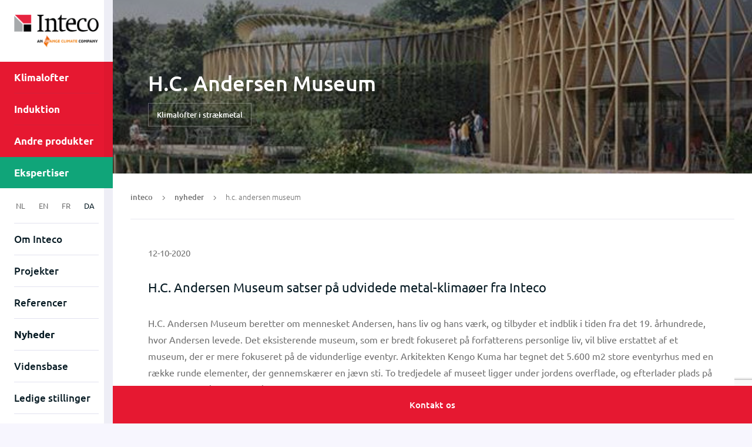

--- FILE ---
content_type: text/html; charset=utf-8
request_url: https://www.inteco.nl/dk/nyheder/hans-christian-andersen-museum
body_size: 36035
content:
<!DOCTYPE html> <html lang="da"> <head> <meta charset="utf-8" /> <meta name="robots" content="index, follow" /> <base href="https://www.inteco.nl/" /> <title>H.C. Andersen Museum satser p&aring; udvidede metal-klima&oslash;er fra Inteco</title> <meta name="description" content="Er k&oslash;le- og varmekapaciteten i de udvidede metalpaneler meget h&oslash;j, s&aring; der kr&aelig;ves f&aelig;rre paneler i sammenligning med et standard-klimaloft." /> <meta property="og:url" content="https://www.inteco.nl/dk/nyheder/hans-christian-andersen-museum" /> <meta name="author" content="Inteco" /> <meta name="theme-color" content="#fff"/> <meta content="yes" name="apple-mobile-web-app-capable" /> <meta content="black" name="apple-mobile-web-app-status-bar-style" /> <meta content="telephone=no" name="format-detection" /> <meta content="width=device-width, initial-scale=1" name="viewport" /> <style type="text/css">
			.swiper-container{margin:0 auto;position:relative;z-index:20}.swiper-container-no-flexbox .swiper-slide{float:left}.swiper-container-vertical>.swiper-wrapper{-webkit-box-orient:vertical;-moz-box-orient:vertical;-ms-flex-direction:column;-webkit-flex-direction:column;flex-direction:column}.swiper-wrapper{position:relative;width:100%;height:100%;z-index:1;display:-webkit-box;display:-moz-box;display:-ms-flexbox;display:-webkit-flex;display:flex;-webkit-transition-property:-webkit-transform;-moz-transition-property:-moz-transform;-o-transition-property:-o-transform;-ms-transition-property:-ms-transform;transition-property:transform;-webkit-box-sizing:content-box;-moz-box-sizing:content-box;box-sizing:content-box}.swiper-container-android .swiper-slide,.swiper-wrapper{-webkit-transform:translate3d(0,0,0);-moz-transform:translate3d(0,0,0);-o-transform:translate(0,0);-ms-transform:translate3d(0,0,0);transform:translate3d(0,0,0)}.swiper-container-multirow>.swiper-wrapper{-webkit-box-lines:multiple;-moz-box-lines:multiple;-ms-flex-wrap:wrap;-webkit-flex-wrap:wrap;flex-wrap:wrap}.swiper-container-free-mode>.swiper-wrapper{-webkit-transition-timing-function:ease-out;-moz-transition-timing-function:ease-out;-ms-transition-timing-function:ease-out;-o-transition-timing-function:ease-out;transition-timing-function:ease-out;margin:0 auto}.swiper-slide{-webkit-flex-shrink:0;-ms-flex:0 0 auto;flex-shrink:0;width:100%;height:100%;position:relative}.swiper-container-autoheight,.swiper-container-autoheight .swiper-slide{height:auto}.swiper-container-autoheight .swiper-wrapper{-webkit-box-align:start;-ms-flex-align:start;-webkit-align-items:flex-start;align-items:flex-start;-webkit-transition-property:-webkit-transform,height;-moz-transition-property:-moz-transform;-o-transition-property:-o-transform;-ms-transition-property:-ms-transform;transition-property:transform,height}.swiper-container .swiper-notification{position:absolute;left:0;top:0;pointer-events:none;opacity:0;z-index:-1000}.swiper-wp8-horizontal{-ms-touch-action:pan-y;touch-action:pan-y}.swiper-wp8-vertical{-ms-touch-action:pan-x;touch-action:pan-x}.swiper-button-next,.swiper-button-prev{position:absolute;top:50%;width:27px;height:44px;margin-top:-22px;z-index:10;cursor:pointer;-moz-background-size:27px 44px;-webkit-background-size:27px 44px;background-size:27px 44px;background-position:center;background-repeat:no-repeat}.swiper-button-next.swiper-button-disabled,.swiper-button-prev.swiper-button-disabled{opacity:.35;cursor:auto;pointer-events:none}.swiper-button-prev,.swiper-container-rtl .swiper-button-next{background-image:url("data:image/svg+xml;charset=utf-8,%3Csvg%20xmlns%3D'http%3A%2F%2Fwww.w3.org%2F2000%2Fsvg'%20viewBox%3D'0%200%2027%2044'%3E%3Cpath%20d%3D'M0%2C22L22%2C0l2.1%2C2.1L4.2%2C22l19.9%2C19.9L22%2C44L0%2C22L0%2C22L0%2C22z'%20fill%3D'%23007aff'%2F%3E%3C%2Fsvg%3E");left:10px;right:auto}.swiper-button-prev.swiper-button-black,.swiper-container-rtl .swiper-button-next.swiper-button-black{background-image:url("data:image/svg+xml;charset=utf-8,%3Csvg%20xmlns%3D'http%3A%2F%2Fwww.w3.org%2F2000%2Fsvg'%20viewBox%3D'0%200%2027%2044'%3E%3Cpath%20d%3D'M0%2C22L22%2C0l2.1%2C2.1L4.2%2C22l19.9%2C19.9L22%2C44L0%2C22L0%2C22L0%2C22z'%20fill%3D'%23000000'%2F%3E%3C%2Fsvg%3E")}.swiper-button-prev.swiper-button-white,.swiper-container-rtl .swiper-button-next.swiper-button-white{background-image:url("data:image/svg+xml;charset=utf-8,%3Csvg%20xmlns%3D'http%3A%2F%2Fwww.w3.org%2F2000%2Fsvg'%20viewBox%3D'0%200%2027%2044'%3E%3Cpath%20d%3D'M0%2C22L22%2C0l2.1%2C2.1L4.2%2C22l19.9%2C19.9L22%2C44L0%2C22L0%2C22L0%2C22z'%20fill%3D'%23ffffff'%2F%3E%3C%2Fsvg%3E")}.swiper-button-next,.swiper-container-rtl .swiper-button-prev{background-image:url("data:image/svg+xml;charset=utf-8,%3Csvg%20xmlns%3D'http%3A%2F%2Fwww.w3.org%2F2000%2Fsvg'%20viewBox%3D'0%200%2027%2044'%3E%3Cpath%20d%3D'M27%2C22L27%2C22L5%2C44l-2.1-2.1L22.8%2C22L2.9%2C2.1L5%2C0L27%2C22L27%2C22z'%20fill%3D'%23007aff'%2F%3E%3C%2Fsvg%3E");right:10px;left:auto}.swiper-button-next.swiper-button-black,.swiper-container-rtl .swiper-button-prev.swiper-button-black{background-image:url("data:image/svg+xml;charset=utf-8,%3Csvg%20xmlns%3D'http%3A%2F%2Fwww.w3.org%2F2000%2Fsvg'%20viewBox%3D'0%200%2027%2044'%3E%3Cpath%20d%3D'M27%2C22L27%2C22L5%2C44l-2.1-2.1L22.8%2C22L2.9%2C2.1L5%2C0L27%2C22L27%2C22z'%20fill%3D'%23000000'%2F%3E%3C%2Fsvg%3E")}.swiper-button-next.swiper-button-white,.swiper-container-rtl .swiper-button-prev.swiper-button-white{background-image:url("data:image/svg+xml;charset=utf-8,%3Csvg%20xmlns%3D'http%3A%2F%2Fwww.w3.org%2F2000%2Fsvg'%20viewBox%3D'0%200%2027%2044'%3E%3Cpath%20d%3D'M27%2C22L27%2C22L5%2C44l-2.1-2.1L22.8%2C22L2.9%2C2.1L5%2C0L27%2C22L27%2C22z'%20fill%3D'%23ffffff'%2F%3E%3C%2Fsvg%3E")}.swiper-pagination{position:absolute;text-align:center;-webkit-transition:.3s;-moz-transition:.3s;-o-transition:.3s;transition:.3s;-webkit-transform:translate3d(0,0,0);-ms-transform:translate3d(0,0,0);-o-transform:translate3d(0,0,0);transform:translate3d(0,0,0);z-index:10}.swiper-pagination.swiper-pagination-hidden{opacity:0}.swiper-container-horizontal>.swiper-pagination-bullets,.swiper-pagination-custom,.swiper-pagination-fraction{bottom:10px;left:0;width:100%}.swiper-pagination-bullet{width:8px;height:8px;display:inline-block;border-radius:100%;background:#000;opacity:.2}button.swiper-pagination-bullet{border:none;margin:0;padding:0;box-shadow:none;-moz-appearance:none;-ms-appearance:none;-webkit-appearance:none;appearance:none}.swiper-pagination-clickable .swiper-pagination-bullet{cursor:pointer}.swiper-pagination-white .swiper-pagination-bullet{background:#fff}.swiper-pagination-bullet-active{opacity:1;background:#007aff}.swiper-pagination-white .swiper-pagination-bullet-active{background:#fff}.swiper-pagination-black .swiper-pagination-bullet-active{background:#000}.swiper-container-vertical>.swiper-pagination-bullets{right:10px;top:50%;-webkit-transform:translate3d(0,-50%,0);-moz-transform:translate3d(0,-50%,0);-o-transform:translate(0,-50%);-ms-transform:translate3d(0,-50%,0);transform:translate3d(0,-50%,0)}.swiper-container-vertical>.swiper-pagination-bullets .swiper-pagination-bullet{margin:5px 0;display:block}.swiper-container-horizontal>.swiper-pagination-bullets .swiper-pagination-bullet{margin:0 5px}.swiper-pagination-progress{background:rgba(0,0,0,.25);position:absolute}.swiper-pagination-progress .swiper-pagination-progressbar{background:#007aff;position:absolute;left:0;top:0;width:100%;height:100%;-webkit-transform:scale(0);-ms-transform:scale(0);-o-transform:scale(0);transform:scale(0);-webkit-transform-origin:left top;-moz-transform-origin:left top;-ms-transform-origin:left top;-o-transform-origin:left top;transform-origin:left top}.swiper-container-rtl .swiper-pagination-progress .swiper-pagination-progressbar{-webkit-transform-origin:right top;-moz-transform-origin:right top;-ms-transform-origin:right top;-o-transform-origin:right top;transform-origin:right top}.swiper-container-horizontal>.swiper-pagination-progress{width:100%;height:4px;left:0;top:0}.swiper-container-vertical>.swiper-pagination-progress{width:4px;height:100%;left:0;top:0}.swiper-pagination-progress.swiper-pagination-white{background:rgba(255,255,255,.5)}.swiper-pagination-progress.swiper-pagination-white .swiper-pagination-progressbar{background:#fff}.swiper-pagination-progress.swiper-pagination-black .swiper-pagination-progressbar{background:#000}.swiper-container-3d{-webkit-perspective:1200px;-moz-perspective:1200px;-o-perspective:1200px;perspective:1200px}.swiper-container-3d .swiper-cube-shadow,.swiper-container-3d .swiper-slide,.swiper-container-3d .swiper-slide-shadow-bottom,.swiper-container-3d .swiper-slide-shadow-left,.swiper-container-3d .swiper-slide-shadow-right,.swiper-container-3d .swiper-slide-shadow-top,.swiper-container-3d .swiper-wrapper{-webkit-transform-style:preserve-3d;-moz-transform-style:preserve-3d;-ms-transform-style:preserve-3d;transform-style:preserve-3d}.swiper-container-3d .swiper-slide-shadow-bottom,.swiper-container-3d .swiper-slide-shadow-left,.swiper-container-3d .swiper-slide-shadow-right,.swiper-container-3d .swiper-slide-shadow-top{position:absolute;left:0;top:0;width:100%;height:100%;pointer-events:none;z-index:10}.swiper-container-3d .swiper-slide-shadow-left{background-image:-webkit-gradient(linear,left top,right top,from(rgba(0,0,0,.5)),to(rgba(0,0,0,0)));background-image:-webkit-linear-gradient(right,rgba(0,0,0,.5),rgba(0,0,0,0));background-image:-moz-linear-gradient(right,rgba(0,0,0,.5),rgba(0,0,0,0));background-image:-o-linear-gradient(right,rgba(0,0,0,.5),rgba(0,0,0,0));background-image:linear-gradient(to left,rgba(0,0,0,.5),rgba(0,0,0,0))}.swiper-container-3d .swiper-slide-shadow-right{background-image:-webkit-gradient(linear,right top,left top,from(rgba(0,0,0,.5)),to(rgba(0,0,0,0)));background-image:-webkit-linear-gradient(left,rgba(0,0,0,.5),rgba(0,0,0,0));background-image:-moz-linear-gradient(left,rgba(0,0,0,.5),rgba(0,0,0,0));background-image:-o-linear-gradient(left,rgba(0,0,0,.5),rgba(0,0,0,0));background-image:linear-gradient(to right,rgba(0,0,0,.5),rgba(0,0,0,0))}.swiper-container-3d .swiper-slide-shadow-top{background-image:-webkit-gradient(linear,left top,left bottom,from(rgba(0,0,0,.5)),to(rgba(0,0,0,0)));background-image:-webkit-linear-gradient(bottom,rgba(0,0,0,.5),rgba(0,0,0,0));background-image:-moz-linear-gradient(bottom,rgba(0,0,0,.5),rgba(0,0,0,0));background-image:-o-linear-gradient(bottom,rgba(0,0,0,.5),rgba(0,0,0,0));background-image:linear-gradient(to top,rgba(0,0,0,.5),rgba(0,0,0,0))}.swiper-container-3d .swiper-slide-shadow-bottom{background-image:-webkit-gradient(linear,left bottom,left top,from(rgba(0,0,0,.5)),to(rgba(0,0,0,0)));background-image:-webkit-linear-gradient(top,rgba(0,0,0,.5),rgba(0,0,0,0));background-image:-moz-linear-gradient(top,rgba(0,0,0,.5),rgba(0,0,0,0));background-image:-o-linear-gradient(top,rgba(0,0,0,.5),rgba(0,0,0,0));background-image:linear-gradient(to bottom,rgba(0,0,0,.5),rgba(0,0,0,0))}.swiper-container-coverflow .swiper-wrapper,.swiper-container-flip .swiper-wrapper{-ms-perspective:1200px}.swiper-container-cube,.swiper-container-flip{overflow:visible}.swiper-container-cube .swiper-slide,.swiper-container-flip .swiper-slide{pointer-events:none;-webkit-backface-visibility:hidden;-moz-backface-visibility:hidden;-ms-backface-visibility:hidden;backface-visibility:hidden;z-index:1}.swiper-container-cube .swiper-slide .swiper-slide,.swiper-container-flip .swiper-slide .swiper-slide{pointer-events:none}.swiper-container-cube .swiper-slide-active,.swiper-container-cube .swiper-slide-active .swiper-slide-active,.swiper-container-flip .swiper-slide-active,.swiper-container-flip .swiper-slide-active .swiper-slide-active{pointer-events:auto}.swiper-container-cube .swiper-slide-shadow-bottom,.swiper-container-cube .swiper-slide-shadow-left,.swiper-container-cube .swiper-slide-shadow-right,.swiper-container-cube .swiper-slide-shadow-top,.swiper-container-flip .swiper-slide-shadow-bottom,.swiper-container-flip .swiper-slide-shadow-left,.swiper-container-flip .swiper-slide-shadow-right,.swiper-container-flip .swiper-slide-shadow-top{z-index:0;-webkit-backface-visibility:hidden;-moz-backface-visibility:hidden;-ms-backface-visibility:hidden;backface-visibility:hidden}.swiper-container-cube .swiper-slide{visibility:hidden;-webkit-transform-origin:0 0;-moz-transform-origin:0 0;-ms-transform-origin:0 0;transform-origin:0 0;width:100%;height:100%}.swiper-container-cube.swiper-container-rtl .swiper-slide{-webkit-transform-origin:100% 0;-moz-transform-origin:100% 0;-ms-transform-origin:100% 0;transform-origin:100% 0}.swiper-container-cube .swiper-slide-active,.swiper-container-cube .swiper-slide-next,.swiper-container-cube .swiper-slide-next+.swiper-slide,.swiper-container-cube .swiper-slide-prev{pointer-events:auto;visibility:visible}.swiper-container-cube .swiper-cube-shadow{position:absolute;left:0;bottom:0;width:100%;height:100%;background:#000;opacity:.6;-webkit-filter:blur(50px);filter:blur(50px);z-index:0}.swiper-container-fade.swiper-container-free-mode .swiper-slide{-webkit-transition-timing-function:ease-out;-moz-transition-timing-function:ease-out;-ms-transition-timing-function:ease-out;-o-transition-timing-function:ease-out;transition-timing-function:ease-out}.swiper-container-fade .swiper-slide{pointer-events:none;-webkit-transition-property:opacity;-moz-transition-property:opacity;-o-transition-property:opacity;transition-property:opacity}.swiper-container-fade .swiper-slide .swiper-slide{pointer-events:none}.swiper-container-fade .swiper-slide-active,.swiper-container-fade .swiper-slide-active .swiper-slide-active{pointer-events:auto}.swiper-scrollbar{border-radius:10px;position:relative;-ms-touch-action:none;background:rgba(0,0,0,.1)}.swiper-container-horizontal>.swiper-scrollbar{position:absolute;left:1%;bottom:3px;z-index:50;height:5px;width:98%}.swiper-container-vertical>.swiper-scrollbar{position:absolute;right:3px;top:1%;z-index:50;width:5px;height:98%}.swiper-scrollbar-drag{height:100%;width:100%;position:relative;background:rgba(0,0,0,.5);border-radius:10px;left:0;top:0}.swiper-scrollbar-cursor-drag{cursor:move}.swiper-lazy-preloader{width:42px;height:42px;position:absolute;left:50%;top:50%;margin-left:-21px;margin-top:-21px;z-index:10;-webkit-transform-origin:50%;-moz-transform-origin:50%;transform-origin:50%;-webkit-animation:swiper-preloader-spin 1s steps(12,end) infinite;-moz-animation:swiper-preloader-spin 1s steps(12,end) infinite;animation:swiper-preloader-spin 1s steps(12,end) infinite}.swiper-lazy-preloader:after{display:block;content:"";width:100%;height:100%;background-image:url("data:image/svg+xml;charset=utf-8,%3Csvg%20viewBox%3D'0%200%20120%20120'%20xmlns%3D'http%3A%2F%2Fwww.w3.org%2F2000%2Fsvg'%20xmlns%3Axlink%3D'http%3A%2F%2Fwww.w3.org%2F1999%2Fxlink'%3E%3Cdefs%3E%3Cline%20id%3D'l'%20x1%3D'60'%20x2%3D'60'%20y1%3D'7'%20y2%3D'27'%20stroke%3D'%236c6c6c'%20stroke-width%3D'11'%20stroke-linecap%3D'round'%2F%3E%3C%2Fdefs%3E%3Cg%3E%3Cuse%20xlink%3Ahref%3D'%23l'%20opacity%3D'.27'%2F%3E%3Cuse%20xlink%3Ahref%3D'%23l'%20opacity%3D'.27'%20transform%3D'rotate(30%2060%2C60)'%2F%3E%3Cuse%20xlink%3Ahref%3D'%23l'%20opacity%3D'.27'%20transform%3D'rotate(60%2060%2C60)'%2F%3E%3Cuse%20xlink%3Ahref%3D'%23l'%20opacity%3D'.27'%20transform%3D'rotate(90%2060%2C60)'%2F%3E%3Cuse%20xlink%3Ahref%3D'%23l'%20opacity%3D'.27'%20transform%3D'rotate(120%2060%2C60)'%2F%3E%3Cuse%20xlink%3Ahref%3D'%23l'%20opacity%3D'.27'%20transform%3D'rotate(150%2060%2C60)'%2F%3E%3Cuse%20xlink%3Ahref%3D'%23l'%20opacity%3D'.37'%20transform%3D'rotate(180%2060%2C60)'%2F%3E%3Cuse%20xlink%3Ahref%3D'%23l'%20opacity%3D'.46'%20transform%3D'rotate(210%2060%2C60)'%2F%3E%3Cuse%20xlink%3Ahref%3D'%23l'%20opacity%3D'.56'%20transform%3D'rotate(240%2060%2C60)'%2F%3E%3Cuse%20xlink%3Ahref%3D'%23l'%20opacity%3D'.66'%20transform%3D'rotate(270%2060%2C60)'%2F%3E%3Cuse%20xlink%3Ahref%3D'%23l'%20opacity%3D'.75'%20transform%3D'rotate(300%2060%2C60)'%2F%3E%3Cuse%20xlink%3Ahref%3D'%23l'%20opacity%3D'.85'%20transform%3D'rotate(330%2060%2C60)'%2F%3E%3C%2Fg%3E%3C%2Fsvg%3E");background-position:50%;-webkit-background-size:100%;background-size:100%;background-repeat:no-repeat}.swiper-lazy-preloader-white:after{background-image:url("data:image/svg+xml;charset=utf-8,%3Csvg%20viewBox%3D'0%200%20120%20120'%20xmlns%3D'http%3A%2F%2Fwww.w3.org%2F2000%2Fsvg'%20xmlns%3Axlink%3D'http%3A%2F%2Fwww.w3.org%2F1999%2Fxlink'%3E%3Cdefs%3E%3Cline%20id%3D'l'%20x1%3D'60'%20x2%3D'60'%20y1%3D'7'%20y2%3D'27'%20stroke%3D'%23fff'%20stroke-width%3D'11'%20stroke-linecap%3D'round'%2F%3E%3C%2Fdefs%3E%3Cg%3E%3Cuse%20xlink%3Ahref%3D'%23l'%20opacity%3D'.27'%2F%3E%3Cuse%20xlink%3Ahref%3D'%23l'%20opacity%3D'.27'%20transform%3D'rotate(30%2060%2C60)'%2F%3E%3Cuse%20xlink%3Ahref%3D'%23l'%20opacity%3D'.27'%20transform%3D'rotate(60%2060%2C60)'%2F%3E%3Cuse%20xlink%3Ahref%3D'%23l'%20opacity%3D'.27'%20transform%3D'rotate(90%2060%2C60)'%2F%3E%3Cuse%20xlink%3Ahref%3D'%23l'%20opacity%3D'.27'%20transform%3D'rotate(120%2060%2C60)'%2F%3E%3Cuse%20xlink%3Ahref%3D'%23l'%20opacity%3D'.27'%20transform%3D'rotate(150%2060%2C60)'%2F%3E%3Cuse%20xlink%3Ahref%3D'%23l'%20opacity%3D'.37'%20transform%3D'rotate(180%2060%2C60)'%2F%3E%3Cuse%20xlink%3Ahref%3D'%23l'%20opacity%3D'.46'%20transform%3D'rotate(210%2060%2C60)'%2F%3E%3Cuse%20xlink%3Ahref%3D'%23l'%20opacity%3D'.56'%20transform%3D'rotate(240%2060%2C60)'%2F%3E%3Cuse%20xlink%3Ahref%3D'%23l'%20opacity%3D'.66'%20transform%3D'rotate(270%2060%2C60)'%2F%3E%3Cuse%20xlink%3Ahref%3D'%23l'%20opacity%3D'.75'%20transform%3D'rotate(300%2060%2C60)'%2F%3E%3Cuse%20xlink%3Ahref%3D'%23l'%20opacity%3D'.85'%20transform%3D'rotate(330%2060%2C60)'%2F%3E%3C%2Fg%3E%3C%2Fsvg%3E")}@-webkit-keyframes swiper-preloader-spin{100%{-webkit-transform:rotate(360deg)}}@keyframes swiper-preloader-spin{100%{transform:rotate(360deg)}}html,body,div,span,applet,object,iframe,h1,h2,h3,h4,h5,h6,p,blockquote,pre,a,abbr,acronym,address,big,cite,code,del,dfn,em,img,ins,kbd,q,s,samp,small,strike,strong,sub,sup,tt,var,b,u,i,center,dl,dt,dd,ol,ul,li,fieldset,form,label,legend,table,caption,tbody,tfoot,thead,tr,th,td,article,aside,canvas,details,embed,figure,figcaption,footer,header,hgroup,menu,nav,output,ruby,section,summary,time,mark,audio,video{margin:0;padding:0;border:0;font-size:100%;font:inherit;vertical-align:baseline}article,aside,details,figcaption,figure,footer,header,hgroup,menu,nav,section{display:block}body{line-height:1}ol,ul{list-style:none}blockquote,q{quotes:none}blockquote:before,blockquote:after,q:before,q:after{content:"";content:none}table{border-collapse:collapse;border-spacing:0}ul{list-style:disc;margin-top:3px;margin-bottom:3px}ol{list-style:decimal;margin-top:3px;margin-bottom:3px}li{margin-left:15px}a,button{outline:none;cursor:pointer}.bgWrap,.bgWrapOuter,header,footer,main{position:relative;float:left;width:100%;min-width:100%}.bgWrap>div,.bgWrap>div>div,header>div,header>div>div,footer>div,footer>div>div,main>div,main>div>div{position:relative;width:100%}.bgWrap>div,header>div,footer>div,main>div{margin:0 auto}.bgWrap>div>div,header>div>div,footer>div>div,main>div>div{float:left}.bgWrapOuter.crop{overflow:hidden}.col-1,.col-2,.col-3,body>section .blocks.grey dl dt,body>section .blocks.grey dl dd,.col-4,.col-5,.col-6,.col-7,.col-8,.col-9,.col-10,.col-11,.col-12,body>section .blocks.grey dl{float:left;min-height:1px;padding-left:30px;padding-right:30px}.col-1.large-p,.col-2.large-p,.col-3.large-p,body>section .blocks.grey dl dt.large-p,body>section .blocks.grey dl dd.large-p,.col-4.large-p,.col-5.large-p,.col-6.large-p,.col-7.large-p,.col-8.large-p,.col-9.large-p,.col-10.large-p,.col-11.large-p,.col-12.large-p,body>section .blocks.grey dl.large-p{padding-left:60px;padding-right:60px}.col-1{width:8.33333333%}.col-2{width:16.66666667%}.col-3,body>section .blocks.grey dl dt,body>section .blocks.grey dl dd{width:25%}.col-4{width:33.33333333%}.col-5{width:41.66666667%}.col-6{width:50%}.col-7{width:58.33333333%}.col-8{width:66.66666667%}.col-9{width:75%}.col-10{width:83.33333333%}.col-11{width:91.66666667%}.col-12,body>section .blocks.grey dl{width:100%}.colfix{margin-left:-15px;margin-right:-15px}.colfix>.col-1{padding-left:15px;padding-right:15px}.colfix>.col-2{padding-left:15px;padding-right:15px}.colfix>.col-3,body>section .blocks.grey dl .colfix>dt,body>section .blocks.grey dl .colfix>dd{padding-left:15px;padding-right:15px}.colfix>.col-4{padding-left:15px;padding-right:15px}.colfix>.col-5{padding-left:15px;padding-right:15px}.colfix>.col-6{padding-left:15px;padding-right:15px}.colfix>.col-7{padding-left:15px;padding-right:15px}.colfix>.col-8{padding-left:15px;padding-right:15px}.colfix>.col-9{padding-left:15px;padding-right:15px}.colfix>.col-10{padding-left:15px;padding-right:15px}.colfix>.col-11{padding-left:15px;padding-right:15px}.colfix>.col-12,body>section .blocks.grey .colfix>dl{padding-left:15px;padding-right:15px}@font-face{font-family:"rbnotify";font-display:swap;src:url(/fonts/rb-notify/rb-notify.eot);src:url("/fonts/rb-notify/rb-notify.eot?#iefix") format("embedded-opentype"),url(/fonts/rb-notify/rb-notify.woff) format("woff"),url(/fonts/rb-notify/rb-notify.ttf) format("truetype");font-style:normal;font-weight:400}.notification{-webkit-border-radius:3px;-moz-border-radius:3px;-ms-border-radius:3px;border-radius:3px;position:relative;margin:15px 0 30px 0;padding:8px 0 8px 35px;border:1px solid rgba(0,0,0,0);color:#333;text-indent:-22px}.notification:before{font-family:"rbnotify";line-height:28px;padding-right:1px;font-style:normal!important;font-weight:normal!important;font-variant:normal!important;text-transform:none!important;speak:none;line-height:1;-webkit-font-smoothing:antialiased;-moz-osx-font-smoothing:grayscale;vertical-align:middle}.notification.info:before{content:"ભ";color:#001876}.notification.success:before{content:"પ";color:#0d6900}.notification.warning:before{content:"બ";color:#665e00}.notification.error:before{content:"ફ";color:#680002}.notification.info{color:#000d43;background-color:#dce3ff;border-color:#a9baff}.notification.success{color:#073600;background-color:#d5ffcf;border-color:#7cff69}.notification.warning{color:#332f00;background-color:#fffbcc;border-color:#ffeb00}.notification.error{color:#350001;background-color:#ffcecf;border-color:#ff9b9d}h1,.h1{font-family:"Ubuntu-Web",Arial,"Helvetica Neue",Helvetica,sans-serif;color:#061a23}h1.white,.h1.white{color:#fff}h1>a,.h1>a{text-decoration:none}p+h1,p+.h1,h1+p,.h1+p,img.alinea-img+.h1,img.alinea-img+h1{margin-top:28px}h2,.h2,body>section .blocks>div:not(.clear)>span.h2{font-family:"Ubuntu-Web",Arial,"Helvetica Neue",Helvetica,sans-serif;color:#061a23}h2.white,.h2.white,body>section .blocks>div:not(.clear)>span.white.h2{color:#fff}h2>a,.h2>a,body>section .blocks>div:not(.clear)>span.h2>a{text-decoration:none}p+h2,p+.h2,body>section .blocks>div:not(.clear)>p+span.h2,h2+p,.h2+p,body>section .blocks>div:not(.clear)>span.h2+p,img.alinea-img+.h2,body>section .blocks>div:not(.clear)>img.alinea-img+span.h2,img.alinea-img+h2{margin-top:28px}h3,.h3{font-family:"Ubuntu-Web",Arial,"Helvetica Neue",Helvetica,sans-serif;color:#061a23}h3.white,.h3.white{color:#fff}h3>a,.h3>a{text-decoration:none}p+h3,p+.h3,h3+p,.h3+p,img.alinea-img+.h3,img.alinea-img+h3{margin-top:28px}h3+p,.h3+p{margin-top:0}h4,.h4{font-family:"Ubuntu-Web",Arial,"Helvetica Neue",Helvetica,sans-serif;color:#061a23}h4.white,.h4.white{color:#fff}h4>a,.h4>a{text-decoration:none}p+h4,p+.h4,h4+p,.h4+p,img.alinea-img+.h4,img.alinea-img+h4{margin-top:28px}h5,.h5{font-family:"Ubuntu-Web",Arial,"Helvetica Neue",Helvetica,sans-serif;color:#061a23}h5.white,.h5.white{color:#fff}h5>a,.h5>a{text-decoration:none}p+h5,p+.h5,h5+p,.h5+p,img.alinea-img+.h5,img.alinea-img+h5{margin-top:28px}h6,.h6{font-family:"Ubuntu-Web",Arial,"Helvetica Neue",Helvetica,sans-serif;color:#061a23}h6.white,.h6.white{color:#fff}h6>a,.h6>a{text-decoration:none}p+h6,p+.h6,h6+p,.h6+p,img.alinea-img+.h6,img.alinea-img+h6{margin-top:28px}p+p{margin-top:28px}.f-w-b{font-weight:500;letter-spacing:.3px}.f-w-l{font-weight:100}.f-s-18{font-size:18px!important;letter-spacing:.3px}.f-s-24{font-size:24px!important}h1,.h1{font-size:36px;line-height:42px}h1.dark,.h1.dark{color:#061a23}h2,.h2,body>section .blocks>div:not(.clear)>span.h2,.form-holder legend{font-size:22px}h2>a.normal,.h2>a.normal,body>section .blocks>div:not(.clear)>span.h2>a.normal,.form-holder legend>a.normal{font-weight:400;color:inherit}h2.grey,.h2.grey,body>section .blocks>div:not(.clear)>span.grey.h2,.form-holder legend.grey{color:#919191}h2.d-ib,.h2.d-ib,body>section .blocks>div:not(.clear)>span.d-ib.h2,.form-holder legend.d-ib{display:inline-block;margin-top:6px}h2.dark,.h2.dark,body>section .blocks>div:not(.clear)>span.dark.h2,.form-holder legend.dark{color:#061a23}h2.big-light,.h2.big-light,body>section .blocks>div:not(.clear)>span.big-light.h2,.form-holder legend.big-light{font-size:32px;line-height:32px;font-weight:100;letter-spacing:.3px}h2.quote-pre,.h2.quote-pre,body>section .blocks>div:not(.clear)>span.quote-pre.h2,.form-holder legend.quote-pre{font-size:22px;font-weight:500}h2.quote-pre:before,.h2.quote-pre:before,body>section .blocks>div:not(.clear)>span.quote-pre.h2:before,.form-holder legend.quote-pre:before{width:14px;height:8px;background:url(/images/pre-quote.png) top left no-repeat;content:"";margin:0 12px 7px 0;display:inline-block}h3,.h3{font-size:18px}h3.m-b-n,.h3.m-b-n{margin-bottom:0}h3.lightgreen,.h3.lightgreen{color:#b8f2de}h3.lightgreen.bar-pre:before,.h3.lightgreen.bar-pre:before{background:#73cbad}h3.bar-pre,.h3.bar-pre{display:block;margin-top:24px}h3.bar-pre:before,.h3.bar-pre:before{width:12px;height:1px;background:#73cbad;content:"";display:inline-block;margin:0 12px 5px 0}.m-t{margin-top:30px}.m-t-n{margin-top:0}.m-t-h1{margin-top:51px}.m-t-md{margin-top:45px}.m-t-lg{margin-top:60px}.m-t-sm,body>section .expertise-overview-fixed>div .text a.more,body>section .expertise-overview>div .text a.more{margin-top:15px}.m-t-xs{margin-top:7.5px}.m-t-2{margin-top:2px}.m-t-37{margin-top:37px}.m-b{margin-bottom:30px}.m-b-n{margin-bottom:0}.m-b-md{margin-bottom:45px}.m-b-lg{margin-bottom:60px}.m-b-sm{margin-bottom:15px}.m-b-xs{margin-bottom:7.5px}.m-l{margin-left:30px}.m-l-n{margin-left:0}.m-l-lg{margin-left:60px}.m-l-sm{margin-left:15px}.m-l-xs{margin-left:7.5px}.m-l-10{margin-left:10px}.m-l-col-2{margin-left:16.66666667%}.m-r{margin-right:30px}.m-r-n{margin-right:0}.m-r-lg{margin-right:60px}.m-r-sm{margin-right:15px}.m-r-xs{margin-right:7.5px}.m-r-10{margin-right:10px}.m-r-col-2{margin-right:16.66666667%}.p-n{padding:0}.p-all{padding:30px}.p-t{padding-top:30px}.p-t-n{padding-top:0}.p-t-md{padding-top:45px}.p-t-lg{padding-top:60px}.p-t-big{padding-top:45px}.p-t-sm{padding-top:15px}.p-t-xs{padding-top:7.5px}.p-t-57{padding-top:57px}.p-b{padding-bottom:30px}.p-b-n{padding-bottom:0}.p-b-md{padding-bottom:45px}.p-b-lg{padding-bottom:60px}.p-b-big{padding-bottom:45px}.p-b-sm{padding-bottom:15px}.p-b-49{padding-bottom:49px}.p-b-55{padding-bottom:55px}.p-l,body>section .blocks.grey dl{padding-left:30px}.p-l-n,body>section .blocks.grey dl dt,body>section .blocks.grey dl dd{padding-left:0}.p-l-md{padding-left:45px}.p-l-lg{padding-left:60px}.p-l-big{padding-left:45px}.p-l-sm{padding-left:15px}.p-l-xs{padding-left:7.5px}.p-l-10{padding-left:10px}.p-l-col-2{padding-left:16.66666667%}.p-r,body>section .blocks.grey dl{padding-right:30px}.p-r-n,body>section .blocks.grey dl dt,body>section .blocks.grey dl dd{padding-right:0}.p-r-md{padding-right:45px}.p-r-lg{padding-right:60px}.p-r-big{padding-right:45px}.p-r-sm{padding-right:15px}.p-r-xs{padding-right:7.5px}.p-r-col-2{padding-right:16.66666667%}#mobileOverlay{background-color:#fff}#mobileMenu a span{border-radius:50%;display:inline-block;width:24px;height:24px;background:#e8e8f0;text-align:center;font:15px/24px "Ubuntu-Web",Arial,"Helvetica Neue",Helvetica,sans-serif;color:#707070;margin-left:6px}@media screen and (max-width:740px){.mobileWrapper>div{background-color:#fff}a.menuTrigger{color:#e61831}a.menuTrigger:before{border-color:#e61831}.mobileWrapper ul li,.mobileWrapper ul li.active.sub>ul>li>a,.mobileWrapper ul li.active.sub>ul>li.active a{border-color:#e6e6e6}.mobileWrapper ul li.active,.mobileWrapper ul li:hover,.mobileWrapper ul li.active.sub>ul>li.active{background-color:#e61831}.mobileWrapper ul li>a{color:#000}.mobileWrapper ul li>a:hover,.mobileWrapper ul li.active a{color:#fff}.mobileWrapper ul li ul{background-color:#fff}.mobileWrapper ul li ul:after,.mobileWrapper ul li.active.sub>ul>li{background-color:#e61831}}@media screen and (max-width:740px){#mobileOverlay.open{opacity:.25}#mobileOverlay.open.disabled{opacity:0}a.menuTrigger{font:400 20px/28px "Ubuntu-Web",Arial,"Helvetica Neue",Helvetica,sans-serif;text-decoration:none;text-indent:20px;padding:0 24px}a.menuTrigger:before{border-bottom-width:2px;border-bottom-style:solid;border-top-width:6px;border-top-style:double}.mobileWrapper ul li{border-bottom-width:1px;border-bottom-style:solid}.mobileWrapper ul li>a{font:500 16px/28px "Ubuntu-Web",Arial,"Helvetica Neue",Helvetica,sans-serif;text-decoration:none;text-transform:uppercase}.mobileWrapper ul li ul li.last{border-bottom:none}.mobileWrapper ul li ul li.back{background:none rgba(0,0,0,0)}.mobileWrapper ul li ul li.back a{font:200 16px/28px "Ubuntu-Web",Arial,"Helvetica Neue",Helvetica,sans-serif}.mobileWrapper nav+nav ul li>a{text-transform:none}}#mobileMenu,a.menuTrigger{display:none}#mobileMenu a,a.menuTrigger{cursor:pointer}#mobileOverlay{position:absolute;opacity:0;width:100%;height:100%;z-index:0}.mobileWrapper{position:absolute;width:0;height:100%;overflow:hidden;z-index:5001}.vertical.mobileWrapper{top:50px;width:100%;height:0}#mobileOverlay.running{z-index:5000}@media screen and (max-width:740px){.menu nav,#submenu,body>aside div.tablet-right{display:none}body{float:left;height:100%;width:100%}.mobileWrapper>div{position:relative;height:100%;width:100%}.horizontal.mobileWrapper.open{width:280px;-webkit-box-shadow:0 0 24px 12px rgba(0,0,0,.08);-moz-box-shadow:0 0 24px 12px rgba(0,0,0,.08);box-shadow:0 0 24px 12px rgba(0,0,0,.08)}.horizontal.mobileWrapper.open>div{position:fixed;overflow-x:scroll;width:280px}#mobileOverlay.open{cursor:pointer;z-index:5000}a.menuTrigger{position:absolute;display:block;box-sizing:border-box;top:22px;right:8px;z-index:50;height:26px}a.menuTrigger:before{position:absolute;content:"";float:left;top:8px;left:10px;height:2px;width:16px}.mobileWrapper ul{position:relative;height:100%;list-style:none outside none;margin:0;padding:0}.mobileWrapper.horizontal ul li{width:280px}.mobileWrapper ul li{padding:0 15px;width:100%;margin-left:0;float:left}.mobileWrapper ul li>a{display:block;padding:15px 0}.mobileWrapper ul li ul{position:absolute;overflow:hidden;top:0;left:0;height:100%;width:0}.mobileWrapper ul li ul.open{left:0;width:100%}.mobileWrapper ul li ul li{padding:0 30px}.mobileWrapper ul li ul li.head{padding:0}.mobileWrapper ul li ul:after{position:absolute;content:"";top:0;right:0;height:100%;width:5px}.mobileWrapper ul li ul li.back,.mobileWrapper ul li.sub>ul>li.head,.mobileWrapper ul li.sub>ul>li.back{padding:0 15px}.mobileWrapper ul li ul li.back a{padding:15px 0}.mobileWrapper li.head.vertical{height:100%;width:20%;float:right}.mobileWrapper .leftMenu{float:left;width:80%}.mobileWrapper li.head.vertical a{transform:rotate(90deg);font-size:140%}}#mobileOverlay{-webkit-transition:opacity .3s ease-in-out;-moz-transition:opacity .3s ease-in-out;-ms-transition:opacity .3s ease-in-out;-o-transition:opacity .3s ease-in-out;transition:opacity .3s ease-in-out}.mobileWrapper ul li ul,.mobileWrapper{-webkit-transition:width .3s ease-in-out;-moz-transition:width .3s ease-in-out;-ms-transition:width .3s ease-in-out;-o-transition:width .3s ease-in-out;transition:width .3s ease-in-out}.vertical.mobileWrapper{-webkit-transition:height .3s ease-in-out;-moz-transition:height .3s ease-in-out;-ms-transition:height .3s ease-in-out;-o-transition:height .3s ease-in-out;transition:height .3s ease-in-out}.mobileWrapper *{-webkit-box-sizing:border-box;-moz-box-sizing:border-box;-ms-box-sizing:border-box;box-sizing:border-box}body>section .expertise-overview-fixed>div .text>span,body>section .expertise-overview>div .text>span,body>section .product-overview>div>span{font-size:18px;color:#919191;margin-top:8px;margin-bottom:11px;display:inline-block}*{-webkit-box-sizing:border-box;-moz-box-sizing:border-box;-ms-box-sizing:border-box;box-sizing:border-box}body{position:relative;font:16px/28px "Ubuntu-Web",Arial,"Helvetica Neue",Helvetica,sans-serif;color:#707070;background-color:#f7f6fe;overflow-x:hidden}.play-btn{display:inline-block;position:relative}.play-btn:after{position:absolute;content:"";top:50%;left:50%;transform:translate(-50%,-50%);border-left:26px solid #e61831;border-top:18px solid rgba(0,0,0,0);border-bottom:18px solid rgba(0,0,0,0);z-index:2}.c-left{clear:left}a{text-decoration:none;font-weight:700;color:#707070}a:hover{color:#061a23}main a{font-weight:400;text-decoration:underline}main h1>a,main .h1>a{text-decoration:none}main h2>a,main .h2>a,main body>section .blocks>div:not(.clear)>span.h2>a,body>section main .blocks>div:not(.clear)>span.h2>a{text-decoration:none}main h3>a,main .h3>a{text-decoration:none}main h4>a,main .h4>a{text-decoration:none}main h5>a,main .h5>a{text-decoration:none}main h6>a,main .h6>a{text-decoration:none}main .breadcrumb a{text-decoration:none}a.more{font-weight:500;font-size:15px;text-decoration:none;color:#061a23;display:inline-block}a.more:before{content:"";background:url(/images/arrow-black.png) center center no-repeat;display:inline-block;height:11px;width:15px;margin-right:10px}a.more:hover{color:#707070}a.more:hover:before{background-image:url(/images/arrow-gray.png)}a.more.fl-l{float:left;display:block}a.more.lightgreen{color:#fff}a.more.lightgreen:before{background-image:url(/images/arrow-white.png)}a.more.f-w-b{font-weight:700}img[width]{float:right;margin-left:15px;margin-bottom:15px;clear:right;height:auto!important}img[width][style*="float:left"]{margin-left:0;margin-right:15px;clear:left}.btn-red{display:inline-block;padding:10px 18px;background-color:#e61831;text-decoration:none;letter-spacing:.3px}.btn-red:hover{background-color:#b81327}.btn-transp{display:inline-block;padding:9px 18px;text-decoration:none;border:1px solid #fff;letter-spacing:.3px}.btn-transp:hover{background-color:#fff;color:#061a23!important}.border-l{border-left:1px solid #f7f6fe}.border-r{border-right:1px solid #f7f6fe}.fl-r{float:right}.fl-l{float:left}.txt-center{text-align:center}.pos-a{position:absolute;bottom:0;top:0}.pos-a.pos-a-r{right:0}.overflow-h{overflow:hidden}.txt-white{color:#fff}.txt-green{color:#10a579}.w-col-5{width:41.66666667%}.z-index-2{z-index:2}.bg-wh-transp{background:rgba(255,255,255,.8)}iframe{max-width:100%}a.overlay{position:absolute;left:0;top:0;width:100%;height:100%;z-index:10}a.overlay.darken:hover{background-color:rgba(0,0,0,.2)}.tc{text-align:center}p{color:#707070}p strong{color:#061a23;font-weight:500}img{max-width:100%}main ul{display:inline-block}main ul li{width:100%}.language-tablet{display:none}span.swiper-next{position:absolute;top:0;right:15px;line-height:62px;z-index:50;cursor:pointer;padding:0 8px}span.swiper-next:hover{color:#000}span.swiper-next.swiper-button-disabled{display:none}span.swiper-prev{position:absolute;top:0;left:15px;line-height:62px;z-index:50;cursor:pointer;padding:0 8px}span.swiper-prev:hover{color:#000}span.swiper-prev.swiper-button-disabled{display:none}a img.h-full{height:100%}.play-button{position:absolute;top:0;bottom:0;right:0;left:0;display:flex;align-items:center;justify-content:center;color:#e61831}.play-button a{position:absolute;top:0;bottom:0;right:0;left:0}.play-button i::before{font-size:64px}body{float:left;width:100%}body>aside{position:absolute;top:0;left:0;float:left;width:192px;height:100%;background-color:#fff;z-index:100}body>aside:before{content:"";position:absolute;top:0;right:0;width:15px;height:100%;z-index:1;background-color:#eeeef6}body>aside>.top{float:left;width:100%;padding:0 24px;position:relative}body>aside>.top .logo img{margin-top:25px;margin-bottom:16px}body>aside>.top>nav{position:relative;background-color:#e61831}body>aside>.top>nav+nav{background-color:#10a579}body>aside>.top>nav+nav:before{background-color:#10a579;z-index:2}body>aside>.top>nav+nav:after{background-color:#10a579}body>aside>.top>nav+nav ul li+li{border-top:1px solid #0f9c72}body>aside>.top>nav:before{content:"";position:absolute;top:0;left:100%;width:24px;height:100%;z-index:1;background-color:#e61831}body>aside>.top>nav:after{content:"";position:absolute;top:0;left:-24px;width:24px;height:100%;z-index:1;background-color:#e61831}body>aside>.top>nav ul{list-style:none;margin:0}body>aside>.top>nav ul:after{content:"";position:absolute;top:0;right:-24px;width:15px;height:100%;z-index:1;background-color:#df172f}body>aside>.top>nav ul li{margin:0}body>aside>.top>nav ul li a{color:#fff;text-decoration:none;font-size:17px;padding:13px 0 12px;display:block}body>aside>.top>nav ul li+li{border-top:1px solid #d51f38}body>aside>.top>nav ul li.active a,body>aside>.top>nav ul li:hover a{font-weight:700}body>aside>.top>nav ul li.last{position:relative;background-color:#10a579}body>aside>.top>nav ul li.last:before{content:"";position:absolute;top:0;left:100%;width:24px;height:100%;z-index:2;background-color:#10a579}body>aside>.top>nav ul li.last:after{content:"";position:absolute;top:0;left:-24px;width:24px;height:100%;z-index:2;background-color:#10a579}body>aside>.top>.tablet{display:none}body>aside>.languages{float:left;width:100%;height:59px;padding:0 24px}body>aside>.languages a{line-height:59px;font-size:13px;font-weight:400;color:#707070;padding:3px}body>aside>.languages a.active,body>aside>.languages a:hover{color:#061a23}body>aside>.languages a+a{margin-left:13px}body>aside>.bottom{float:left;width:100%;padding:0 24px}body>aside>.bottom nav ul{list-style:none;margin:0}body>aside>.bottom nav ul li{margin:0;border-top:1px solid #e2e2ef}body>aside>.bottom nav ul li a{color:#061a23;text-decoration:none;font-size:17px;padding:13px 0 12px;display:block;font-weight:500}body>aside>.bottom nav ul li a>span{-webkit-border-radius:50%;-moz-border-radius:50%;-ms-border-radius:50%;border-radius:50%;display:inline-block;width:24px;height:24px;background:#e8e8f0;text-align:center;font:15px/24px "Ubuntu-Web",Arial,"Helvetica Neue",Helvetica,sans-serif;color:#707070;margin-left:6px}body>aside>.bottom nav ul li.active a,body>aside>.bottom nav ul li:hover a{font-weight:700}body>aside .contactinfo{float:left;width:100%;padding:0 24px;margin-top:16px}body>aside .contactinfo nav ul{list-style:none;margin:0}body>aside .contactinfo nav ul li{margin:0}body>aside .contactinfo nav ul li a{color:#707070;text-decoration:none;font-size:15px;padding:13px 0 12px 28px;display:block;font-weight:400;position:relative}body>aside .contactinfo nav ul li a>i{position:absolute;left:0;top:0;line-height:59px}body>aside .contactinfo nav ul li a.phone i{font-size:19px}body>aside .contactinfo nav ul li a.mail i{font-size:17px;line-height:54px}body>aside .contactinfo nav ul li a.callback i{font-size:15px;transform:rotate(90deg)}body>aside .contactinfo nav ul li a.callback img{position:absolute;top:21px;left:8px}body>aside .contactinfo nav ul li a:hover{color:#061a23}body>aside .contactinfo nav ul li+li{border-top:1px solid #e2e2ef}body>section{padding-left:192px}body>section .breadcrumbs{float:left;width:100%;padding:0 30px;background-color:#fff}body>section .breadcrumbs nav.breadcrumb{border-bottom:1px solid #e8e8f0;float:left;width:100%;padding:24px 30px 23px 0;background-color:#fff}body>section .breadcrumbs nav.breadcrumb div{float:left}body>section .breadcrumbs nav.breadcrumb div a{font-weight:500;color:#707070;font-size:13px;display:inline-block;text-transform:lowercase}body>section .breadcrumbs nav.breadcrumb div+div a:before{content:"";width:5px;height:7px;background:url(/images/arrow-breadcrumb.png) center center no-repeat;margin-left:16px;margin-right:16px;display:inline-block}body>section .breadcrumbs nav.breadcrumb div:nth-last-child(1) a{font-weight:300}body>section .breadcrumbs nav.breadcrumb div:nth-last-child(1) a:before{content:"";width:5px;height:7px;background:url(/images/arrow-breadcrumb.png) center center no-repeat;margin-left:16px;margin-right:16px;display:inline-block}body>section #above-fold{min-height:768px}body>section #above-fold .left,body>section #above-fold .right{height:100%}body>section #above-fold .left>div,body>section #above-fold .right>div{position:relative}body>section #above-fold .left>div .h2,body>section #above-fold .left>div .h3,body>section #above-fold .right>div .h2,body>section #above-fold .right>div .h3{display:block}body>section #above-fold div.onerow{min-height:150px;height:33.33333%}body>section #above-fold div.tworow{min-height:320px;height:66.66666%}body>section #above-fold .bg-red{background-color:#e61831;color:#fff}body>section #above-fold .bg-red p{color:#fff;white-space:normal;overflow:hidden}body>section #above-fold .bg-red a.more{position:absolute;bottom:22px;left:30px;color:#fff}body>section #above-fold .bg-red a.more:before{background-image:url(/images/arrow-white.png)}body>section #above-fold .bg-dark{background-color:#051922;color:#fff}body>section #above-fold .bg-dark p{color:#fff;white-space:normal;overflow:hidden}body>section #above-fold .bg-dark a.more{position:absolute;bottom:22px;left:30px;color:#fff}body>section #above-fold .bg-dark a.more:before{background-image:url(/images/arrow-white.png)}body>section #above-fold .bg-ref-green{background:#10a579;color:#fff}body>section #above-fold .bg-ref-green a.more{position:absolute;bottom:22px;left:30px;color:#fff}body>section #above-fold .bg-ref-green a.more:before{background-image:url(/images/arrow-white.png)}body>section #above-fold .bg-cover{background-size:cover;background-repeat:no-repeat}body>section #above-fold .extra-image{overflow:hidden}body>section #above-fold .extra-image img{position:absolute;top:0;left:0}body>section #above-fold .bg-white{background-color:#fff}body>section #above-fold .bg-white p{white-space:normal;overflow:hidden}body>section #above-fold .bg-white a.more{position:absolute;bottom:22px;left:30px}body>section #above-fold .bg-white .col-6{position:relative;height:100%}body>section #above-fold .bg-white .col-6.teamimg{background-color:#fff}body>section #above-fold .bg-white .col-6.teamimg div{position:absolute;left:0;bottom:0;max-height:100%;height:100%;width:100%;padding-bottom:85.6060606061%}body>section #above-fold .bg-white .col-6.teamimg div>img{position:absolute;top:0;left:0;width:50%}body>section #above-fold .bg-white .col-6.teamimg div>img:nth-child(2){right:0;left:auto}body>section #above-fold .bg-white .col-6.teamimg div>img:nth-child(3){top:auto;left:auto;left:0;bottom:0}body>section #above-fold .bg-white .col-6.teamimg div>img:nth-child(4){top:auto;left:auto;right:0;bottom:0}body>section #above-fold .bg-white .col-6.teamimg div>img.single{width:100%;height:100%}body>section #above-fold .bg-white .col-6.teamimg+div{padding-right:15px}body>section #above-fold .h2+p{margin-top:12px}body>section .introduction{background-color:#fff;padding:51px 60px 51px}body>section .introduction span{color:#919191;margin-top:5px;display:inline-block}body>section .introduction p{color:#707070}body>section .alinea{border-top:1px solid #e8e8f0;background-color:#fff;padding:51px 60px 51px}body>section .alinea div p{color:#707070}body>section .alinea div p strong,body>section .alinea div p b{font-weight:700;color:#707070}body>section .alinea div p em,body>section .alinea div p i{font-style:italic;color:#707070}body>section .alinea div img.alinea-img{float:right;margin-left:15px;margin-bottom:15px;margin-top:0;clear:right}body>section .alinea div>h3{margin-top:28px}body>section .alinea div p,body>section .alinea div h2,body>section .alinea div h3{padding-right:315px}body>section .alinea div.hasImage p,body>section .alinea div.hasImage h2,body>section .alinea div.hasImage h3{padding-right:315px}body>section .alinea div.hasImage~div p,body>section .alinea div.hasImage~div h2,body>section .alinea div.hasImage~div h3{padding-right:315px}body>section nav.submenu+.alinea{border-top:0}body>section nav.submenu,body>section nav.employee-filter,body>section nav.news-filter{float:left;width:100%;background-color:#fff;border-top:1px solid #e8e8ef;border-bottom:1px solid #e8e8ef}body>section nav.submenu.no-top-border,body>section nav.employee-filter.no-top-border,body>section nav.news-filter.no-top-border{border-top:none}body>section nav.submenu>ul,body>section nav.employee-filter>ul,body>section nav.news-filter>ul{float:left;width:100%;list-style:none;margin:0}body>section nav.submenu>ul li,body>section nav.employee-filter>ul li,body>section nav.news-filter>ul li{float:left;width:20%;margin:0;text-align:center;padding:10px 0;min-width:180px}body>section nav.submenu>ul li.three,body>section nav.submenu>ul li.count-3,body>section nav.employee-filter>ul li.three,body>section nav.employee-filter>ul li.count-3,body>section nav.news-filter>ul li.three,body>section nav.news-filter>ul li.count-3{width:33.33333%}body>section nav.submenu>ul li.four,body>section nav.submenu>ul li.count-4,body>section nav.employee-filter>ul li.four,body>section nav.employee-filter>ul li.count-4,body>section nav.news-filter>ul li.four,body>section nav.news-filter>ul li.count-4{width:25%}body>section nav.submenu>ul li.two,body>section nav.submenu>ul li.count-2,body>section nav.employee-filter>ul li.two,body>section nav.employee-filter>ul li.count-2,body>section nav.news-filter>ul li.two,body>section nav.news-filter>ul li.count-2{width:50%}body>section nav.submenu>ul li.one,body>section nav.submenu>ul li.count-1,body>section nav.employee-filter>ul li.one,body>section nav.employee-filter>ul li.count-1,body>section nav.news-filter>ul li.one,body>section nav.news-filter>ul li.count-1{width:100%}body>section nav.submenu>ul li.six,body>section nav.submenu>ul li.count-6,body>section nav.employee-filter>ul li.six,body>section nav.employee-filter>ul li.count-6,body>section nav.news-filter>ul li.six,body>section nav.news-filter>ul li.count-6{width:16.6666666667%}body>section nav.submenu>ul li a,body>section nav.submenu>ul li span,body>section nav.employee-filter>ul li a,body>section nav.employee-filter>ul li span,body>section nav.news-filter>ul li a,body>section nav.news-filter>ul li span{display:inline-block;padding:7px 10px;font-weight:500;color:#707070;min-width:80%;text-transform:lowercase;text-decoration:none}body>section nav.submenu>ul li a:hover,body>section nav.submenu>ul li span:hover,body>section nav.employee-filter>ul li a:hover,body>section nav.employee-filter>ul li span:hover,body>section nav.news-filter>ul li a:hover,body>section nav.news-filter>ul li span:hover{background-color:#e8e8f0}body>section nav.submenu>ul li.active,body>section nav.employee-filter>ul li.active,body>section nav.news-filter>ul li.active{background-color:#e8e8f0}body>section nav.submenu>ul li.active a,body>section nav.employee-filter>ul li.active a,body>section nav.news-filter>ul li.active a{background-color:#e8e8f0}body>section nav.submenu>ul li+li,body>section nav.employee-filter>ul li+li,body>section nav.news-filter>ul li+li{border-left:1px solid #e8e8ef}body>section nav.submenu>ul li.divider,body>section nav.employee-filter>ul li.divider,body>section nav.news-filter>ul li.divider{position:relative}body>section nav.submenu>ul li.divider:before,body>section nav.employee-filter>ul li.divider:before,body>section nav.news-filter>ul li.divider:before{content:"";width:30px;left:0;top:-2px;height:calc(100% + 3px);position:absolute;background-color:#f7f6fe}body>section nav.submenu>ul li.divider:after,body>section nav.employee-filter>ul li.divider:after,body>section nav.news-filter>ul li.divider:after{content:"";width:30px;right:0;top:-2px;height:calc(100% + 3px);position:absolute;background-color:#f7f6fe}body>section nav.submenu>ul li.divider+li,body>section nav.employee-filter>ul li.divider+li,body>section nav.news-filter>ul li.divider+li{border-left:none}body>section nav.submenu.dropdown-filter>ul li,body>section nav.employee-filter.dropdown-filter>ul li,body>section nav.news-filter.dropdown-filter>ul li{text-align:left;padding-right:14px;padding-left:14px;position:relative}body>section nav.submenu.dropdown-filter>ul li a,body>section nav.submenu.dropdown-filter>ul li span,body>section nav.employee-filter.dropdown-filter>ul li a,body>section nav.employee-filter.dropdown-filter>ul li span,body>section nav.news-filter.dropdown-filter>ul li a,body>section nav.news-filter.dropdown-filter>ul li span{padding:7px 16px;cursor:pointer;width:100%}body>section nav.submenu.dropdown-filter>ul li a i,body>section nav.submenu.dropdown-filter>ul li span i,body>section nav.employee-filter.dropdown-filter>ul li a i,body>section nav.employee-filter.dropdown-filter>ul li span i,body>section nav.news-filter.dropdown-filter>ul li a i,body>section nav.news-filter.dropdown-filter>ul li span i{-webkit-transition:all .3s ease-in-out;-moz-transition:all .3s ease-in-out;-ms-transition:all .3s ease-in-out;-o-transition:all .3s ease-in-out;transition:all .3s ease-in-out;float:right;line-height:28px}body>section nav.submenu.dropdown-filter>ul li a[data-active=true] i,body>section nav.submenu.dropdown-filter>ul li span[data-active=true] i,body>section nav.employee-filter.dropdown-filter>ul li a[data-active=true] i,body>section nav.employee-filter.dropdown-filter>ul li span[data-active=true] i,body>section nav.news-filter.dropdown-filter>ul li a[data-active=true] i,body>section nav.news-filter.dropdown-filter>ul li span[data-active=true] i{-ms-transform:rotate(180deg);-webkit-transform:rotate(180deg);transform:rotate(180deg)}body>section nav.submenu.dropdown-filter>ul li>ul,body>section nav.employee-filter.dropdown-filter>ul li>ul,body>section nav.news-filter.dropdown-filter>ul li>ul{-webkit-transition:all .3s ease-in-out;-moz-transition:all .3s ease-in-out;-ms-transition:all .3s ease-in-out;-o-transition:all .3s ease-in-out;transition:all .3s ease-in-out;margin:0;list-style:none;position:absolute;top:100%;left:0;width:100%;z-index:20;height:0;overflow:hidden}body>section nav.submenu.dropdown-filter>ul li>ul li,body>section nav.employee-filter.dropdown-filter>ul li>ul li,body>section nav.news-filter.dropdown-filter>ul li>ul li{margin:0;float:left;width:100%;padding-top:0;padding-bottom:0;background-color:#fff}body>section nav.submenu.dropdown-filter>ul li>ul li a,body>section nav.submenu.dropdown-filter>ul li>ul li span,body>section nav.employee-filter.dropdown-filter>ul li>ul li a,body>section nav.employee-filter.dropdown-filter>ul li>ul li span,body>section nav.news-filter.dropdown-filter>ul li>ul li a,body>section nav.news-filter.dropdown-filter>ul li>ul li span{font-weight:400;background-color:#fff;border-top:1px solid #e8e8f0}body>section nav.submenu.dropdown-filter>ul li>ul li a:hover,body>section nav.submenu.dropdown-filter>ul li>ul li span:hover,body>section nav.employee-filter.dropdown-filter>ul li>ul li a:hover,body>section nav.employee-filter.dropdown-filter>ul li>ul li span:hover,body>section nav.news-filter.dropdown-filter>ul li>ul li a:hover,body>section nav.news-filter.dropdown-filter>ul li>ul li span:hover{background-color:#f7f6fe;color:#061a23}body>section nav.submenu+nav,body>section nav.submenu.alt,body>section nav.employee-filter+nav,body>section nav.employee-filter.alt,body>section nav.news-filter+nav,body>section nav.news-filter.alt{background-color:#e8e8f0;border-bottom:1px solid #fff}body>section nav.submenu+nav>ul>li:hover a,body>section nav.submenu+nav>ul>li.active a,body>section nav.submenu.alt>ul>li:hover a,body>section nav.submenu.alt>ul>li.active a,body>section nav.employee-filter+nav>ul>li:hover a,body>section nav.employee-filter+nav>ul>li.active a,body>section nav.employee-filter.alt>ul>li:hover a,body>section nav.employee-filter.alt>ul>li.active a,body>section nav.news-filter+nav>ul>li:hover a,body>section nav.news-filter+nav>ul>li.active a,body>section nav.news-filter.alt>ul>li:hover a,body>section nav.news-filter.alt>ul>li.active a{background-color:#fff}body>section .activeFilters{float:left;width:100%;background-color:#fff;padding:16px 14px 17px;border-bottom:1px solid #e8e8f0}body>section .activeFilters a{padding:0 16px;background-color:#f7f6fe;color:#707070;font:500 13px/30px "Ubuntu-Web",Arial,"Helvetica Neue",Helvetica,sans-serif;display:inline-block}body>section .activeFilters a i{margin-left:15px}body>section .activeFilters a:hover{color:#061a23}body>section .cta-product{background-color:#10a579;color:#fff;padding-top:25px;padding-bottom:56px}body>section .cta-product p{color:#fff}body>section .cta-product a.more{position:absolute;bottom:22px;color:#fff}body>section .cta-product a.more:before{background-image:url(/images/arrow-white.png)}body>section .form-holder{background-color:#707070;float:left;width:100%;padding:54px 60px 54px}body>section .form-holder h1,body>section .form-holder h2,body>section .form-holder legend{color:#fff;margin-bottom:5px}body>section .form-holder legend{padding:0 20px}body>section .form-holder a.more{margin-top:23px;text-transform:lowercase;color:#fff}body>section .form-holder a.more:before{background-image:url(/images/arrow-white.png)}body>section .form-holder a.more:hover{color:#061a23}body>section .form-holder a.more:hover:before{background-image:url(/images/arrow-black.png)}body>section .form-holder form{float:left;width:100%}body>section .form-holder form>fieldset{margin-left:-20px;margin-right:-20px}body>section .form-holder form>fieldset>div{float:left;padding:0 20px;width:25%}body>section .form-holder form>fieldset>div label{float:left;width:100%;color:#e2e2ef;margin-bottom:7px;margin-top:22px}body>section .form-holder form>fieldset>div input,body>section .form-holder form>fieldset>div select{float:left;width:100%;border:none;padding:8px 12px;height:45px;background-color:#f6f6fe;font:16px/29px "Ubuntu-Web",Arial,"Helvetica Neue",Helvetica,sans-serif;color:#061a23}body>section .form-holder form>fieldset>div textarea{float:left;width:100%;border:none;padding:8px 12px;height:226px;background-color:#f6f6fe;font:16px/29px "Ubuntu-Web",Arial,"Helvetica Neue",Helvetica,sans-serif;color:#061a23}body>section .form-holder form>fieldset>div.textarea{width:100%}body>section .form-holder form>fieldset>div.check{width:100%}body>section .form-holder form>fieldset>div.check ul.checkBoxes{width:100%}body>section .form-holder form>fieldset>div.check ul.checkBoxes li{float:left;width:100%;margin-left:0}body>section .form-holder form>fieldset>div.check ul.checkBoxes li input{height:auto;padding:0;margin-right:15px;float:left;width:auto;margin-top:8px}body>section .form-holder form>fieldset>div.check ul.checkBoxes li label{margin:0;width:auto;float:none}body>section .default-alinea{padding-top:90px;padding-bottom:62px}body>section .default-alinea.red{background-color:#e61831;color:#fff}body>section .default-alinea.red>div{padding-left:88px}body>section .default-alinea.red p{color:#fff}body>section .default-alinea.red p>strong,body>section .default-alinea.red p strong,body>section .default-alinea.red p>b,body>section .default-alinea.red p b{color:#fff;font-weight:700}body>section .default-alinea.red p>em,body>section .default-alinea.red p em,body>section .default-alinea.red p>i,body>section .default-alinea.red p i{color:#fff;font-style:italic}body>section .default-alinea.red a{color:#fff}body>section .default-alinea.red a:hover{color:#e6e6e6}body>section .default-alinea.red a.more{color:#fff;margin-top:34px;font-weight:700}body>section .default-alinea.red a.more:before{background-image:url(/images/arrow-white.png)}body>section .default-alinea.red a.more:hover{color:#061a23}body>section .default-alinea.red a.more:hover:before{background-image:url(/images/arrow-black.png)}body>section .default-alinea.red>.line{position:absolute;height:100%;width:100%;top:0;left:0;z-index:0;overflow:hidden}body>section .default-alinea.red>.line:after{content:"";position:absolute;right:30%;bottom:-35%;height:200%;width:52px;background-color:#dc002a;-ms-transform:rotate(135deg);-webkit-transform:rotate(135deg);transform:rotate(135deg)}body>section .default-alinea.red .logoHolder{position:absolute;bottom:-27px;right:73px;width:364px;height:364px;-webkit-box-shadow:0 0 24px 12px rgba(0,0,0,.08);-moz-box-shadow:0 0 24px 12px rgba(0,0,0,.08);box-shadow:0 0 24px 12px rgba(0,0,0,.08);background-color:rgba(0,0,0,.06);z-index:10}body>section .default-alinea.red .logoHolder>span.left{position:absolute;bottom:0;left:0;width:172px;height:178px;background-color:#e61831}body>section .default-alinea.red .logoHolder>span.left:before{content:"";position:absolute;top:-172px;left:0;width:0;height:0;border-top:172px solid rgba(0,0,0,0);border-left:172px solid #e61831}body>section .default-alinea.red .logoHolder>span.top{position:absolute;top:0;right:0;width:172px;height:177px;background-color:#e61831}body>section .default-alinea.red .logoHolder>span.top:before{content:"";position:absolute;top:0;left:-172px;width:0;height:0;border-bottom:177px solid rgba(0,0,0,0);border-right:172px solid #e61831}body>section .default-alinea.red .logoHolder>span.right{position:absolute;bottom:0;right:0;width:172px;height:174px;background-color:#e61831}body>section .default-alinea.white{background-color:#fff}body>section .default-alinea.white>div{float:right;padding-right:88px}body>section .default-alinea.white>.line{position:absolute;height:100%;width:100%;top:0;left:0;z-index:0;overflow:hidden}body>section .default-alinea.white>.line:after{content:"";position:absolute;left:5%;bottom:-35%;height:200%;width:52px;background-color:#f7f6fe;-ms-transform:rotate(135deg);-webkit-transform:rotate(135deg);transform:rotate(135deg)}body>section .default-alinea.white:after{position:absolute;top:-28px;left:120px;content:"";display:block;width:375px;height:406px;background:url(/images/alinea-pointer-white.png)}body>section .default-alinea a.more{margin-top:34px}body>section .default-alinea>.col-6{width:65%;z-index:20}body>section .stickyin .blocks+.blocks>div{border-left:none}body>section .blocks{background-color:#fff;border-bottom:1px solid #e8e8f0}body>section .blocks.b-b-off{border-bottom:0}body>section .blocks.more-abs-btm a.more{position:absolute;bottom:24px}body>section .blocks.grey{background-color:#707070;border-color:#707070;color:#fff}body>section .blocks.grey h2{color:#fff}body>section .blocks.grey dl{float:left;width:100%}body>section .blocks.grey dl dt,body>section .blocks.grey dl dd{border-bottom:1px solid #919191;font-weight:400;padding:16px 0 15px}body>section .blocks.grey dl dt:nth-child(-n+4),body>section .blocks.grey dl dd:nth-child(-n+4){border-top:1px solid #919191}body>section .blocks.grey dl dt:nth-child(4n-1),body>section .blocks.grey dl dd:nth-child(4n-1){margin-left:30px}body>section .blocks.grey dl dt:nth-child(4n-2),body>section .blocks.grey dl dd:nth-child(4n-2){margin-right:30px}body>section .blocks.grey dl dt:nth-child(4n-3),body>section .blocks.grey dl dd:nth-child(4n-3){margin-left:-30px}body>section .blocks.grey dl dt:nth-child(4n-4),body>section .blocks.grey dl dd:nth-child(4n-4){margin-right:-30px}body>section .blocks.grey dl dt{font-weight:500}body>section .blocks.grey+.grey{margin-top:2px}body>section .blocks.min-h-264{min-height:264px}body>section .blocks picture{float:left;position:relative;z-index:2}body>section .blocks picture.pos-abs{position:absolute;top:0;left:0}body>section .blocks picture.pos-abs+div.p-l-264{padding-left:292px}body>section .blocks picture.f-h-226{height:226px;overflow:hidden;width:100%}body>section .blocks picture.f-h-226 img{position:absolute;top:0;left:0;right:0;bottom:0;min-width:100%;min-height:100%}body>section .blocks picture.f-h-226-alt{overflow:hidden;width:100%;position:relative;padding-bottom:50%;background-size:cover;background-repeat:no-repeat}body>section .blocks picture.f-h-50-pro{overflow:hidden;width:100%;position:relative;padding-bottom:60%;background-size:cover;background-repeat:no-repeat}body>section .blocks picture.f-h-50-pro.alt{background-size:80%;background-position:center}body>section .blocks picture.f-h-50-pro img{position:absolute;top:0;left:0;right:0;bottom:0;min-width:100%;min-height:100%}body>section .blocks picture.f-h-452{overflow:hidden;width:100%;position:relative;padding-bottom:60%;background-size:cover;background-repeat:no-repeat}body>section .blocks picture.f-h-452 img{position:absolute;top:0;left:0;right:0;bottom:0;min-width:100%}body>section .blocks picture.f-h-320{height:320px;overflow:hidden;width:100%}body>section .blocks picture.f-h-320 img{position:absolute;top:0;left:0;right:0;bottom:0;min-width:100%}body>section .blocks picture img{float:left}body>section .blocks[data-role=contactblocks]>div:not(.clear){padding:0}body>section .blocks>div:not(.clear){padding:27px 30px 71px;color:#707070;background-color:#fff;float:left;position:relative;z-index:1}body>section .blocks>div:not(.clear).colored-block-green{background:#10a579;color:#fff;padding-bottom:54px}body>section .blocks>div:not(.clear).colored-block-green.p-all{padding-bottom:54px}body>section .blocks>div:not(.clear).colored-block-green.quote{color:#fff}body>section .blocks>div:not(.clear).colored-block-green.quote h3{color:#fff}body>section .blocks>div:not(.clear).colored-block-green.quote .white{color:#b8f2de}body>section .blocks>div:not(.clear).p-all{padding:30px}body>section .blocks>div:not(.clear).p-tb-lg{padding-bottom:45px;padding-top:45px}body>section .blocks>div:not(.clear).p-sides-lg{padding-left:60px;padding-right:60px}body>section .blocks>div:not(.clear).p-r-ext{padding-right:60px}body>section .blocks>div:not(.clear).p-l-ext{padding-left:60px}body>section .blocks>div:not(.clear).p-b-27{padding-bottom:27px}body>section .blocks>div:not(.clear) h3,body>section .blocks>div:not(.clear) h2{color:#061a23;margin-bottom:9px}body>section .blocks>div:not(.clear) h3.m-b-n,body>section .blocks>div:not(.clear) h2.m-b-n{margin-bottom:0}body>section .blocks>div:not(.clear) h3.black,body>section .blocks>div:not(.clear) h2.black{color:#061a23}body>section .blocks>div:not(.clear)>span{float:left;width:100%;font-size:18px;color:#919191;margin-bottom:18px}body>section .blocks>div:not(.clear)>span.m-b-n{margin-bottom:0}body>section .blocks>div:not(.clear)>span.dark{color:#061a23}body>section .blocks>div:not(.clear) a.more{position:absolute;bottom:24px}body>section .blocks>div:not(.clear) a.more.no-pos-abs{position:relative;bottom:auto}body>section .blocks>div:not(.clear).click-block-image{float:left;width:100%;padding:0;padding-bottom:56.25%;background-size:cover;background-repeat:no-repeat}body>section .blocks.large>picture{position:relative}body>section .blocks.large>picture:before{content:"";display:block;position:absolute;top:0;left:0;width:100%;height:100%;background-color:rgba(0,0,0,.3);z-index:2}body>section .blocks.large>picture a{position:relative;z-index:3}body>section .blocks.large>div{z-index:3;background-color:rgba(0,0,0,0);padding:156px 60px 0;position:absolute}body>section .blocks.large>div.text-abs-btm-left{position:absolute;bottom:60px;left:60px;right:60px;padding:0}body>section .blocks.large>div.text-abs-btm-left h2{font-weight:500;font-size:40px;line-height:48px}body>section .blocks.large>div.text-abs-btm-left a.more{position:relative;top:auto;left:auto;right:auto;bottom:auto;margin-top:42px}body>section .blocks.large>div.text-abs-btm-left .label{color:#fff;border-color:rgba(255,255,255,.3)}body>section .blocks.large>div h2{color:#fff;width:85%}body>section .blocks.large>div a.more{color:#fff;bottom:70px}body>section .blocks.large>div a.more:before{background-image:url(/images/arrow-white.png)}body>section .blocks+.blocks>div{border-left:1px solid #e8e8f0}body>section .blocks+.blocks>div.b-l-none{border-left:0}body>section .blocks.col-6:nth-child(even) .submenu.alt>ul>li{border-left:1px solid #fff}body>section .block.col-3,body>section .blocks.grey dl dt.block,body>section .blocks.grey dl dd.block{background-color:#fff;border-bottom:1px solid #e8e8f0;border-right:1px solid #e8e8f0}body>section .block.col-3>picture,body>section .blocks.grey dl dt.block>picture,body>section .blocks.grey dl dd.block>picture{float:left;width:100%}body>section .block.col-3>picture img,body>section .blocks.grey dl dt.block>picture img,body>section .blocks.grey dl dd.block>picture img{float:left}body>section .block.col-3>div,body>section .blocks.grey dl dt.block>div,body>section .blocks.grey dl dd.block>div{float:left;padding:22px 30px 26px}body>section .block.col-3>div span,body>section .blocks.grey dl dt.block>div span,body>section .blocks.grey dl dd.block>div span{font-size:18px;float:left;width:100%;display:inline-block}body>section .block.col-3>div span.function,body>section .blocks.grey dl dt.block>div span.function,body>section .blocks.grey dl dd.block>div span.function{margin-bottom:10px;font-size:16px}body>section .block.col-3>div span.title.dark,body>section .blocks.grey dl dt.block>div span.title.dark,body>section .blocks.grey dl dd.block>div span.title.dark{color:#061a23;font-size:16px}body>section .block.col-3>div p,body>section .blocks.grey dl dt.block>div p,body>section .blocks.grey dl dd.block>div p{color:#061a23}body>section .block.col-3:nth-child(4n),body>section .blocks.grey dl dt.block:nth-child(4n),body>section .blocks.grey dl dd.block:nth-child(4n){border-right:none}body>section .see-all{background-color:#fff;border-bottom:1px solid #e8e8f0;padding:23px 0 22px 0}body>section .see-all.bg-red{background-color:#e61831;color:#fff}body>section .see-all.bg-red a.more{color:#fff}body>section .see-all.bg-red a.more::before{background:url(/images/arrow-white.png) center center no-repeat}body>section .employee-item{float:left;width:100%;background-color:#fff}body>section .employee-item .intro{float:left;width:100%;padding-left:528px;min-height:452px;border-bottom:1px solid #e8e8f0}body>section .employee-item .intro>picture{position:absolute;top:0;left:0;z-index:1}body>section .employee-item .intro>picture img{float:left}body>section .employee-item .intro>.col-12 h1,body>section .employee-item .blocks.grey .intro>dl h1,body>section .blocks.grey .employee-item .intro>dl h1{margin-top:51px}body>section .employee-item .intro>.col-12 span.h2,body>section .employee-item .blocks.grey .intro>dl span.h2,body>section .blocks.grey .employee-item .intro>dl span.h2{color:#919191;margin-top:6px;display:inline-block}body>section .employee-item .intro>.col-12 p,body>section .employee-item .blocks.grey .intro>dl p,body>section .blocks.grey .employee-item .intro>dl p{color:#707070}body>section .employee-item .intro>.col-12 p+p,body>section .employee-item .blocks.grey .intro>dl p+p,body>section .blocks.grey .employee-item .intro>dl p+p{color:#061a23}body>section .employee-item>.col-12,body>section .blocks.grey .employee-item>dl{padding-top:53px;padding-bottom:56px}body>section .category-item{float:left;width:100%;background-color:#fff}body>section .category-item .intro{float:left;width:100%;padding-left:352px;min-height:388px;border-bottom:1px solid #e8e8f0}body>section .category-item .intro.no-img{padding-left:0;min-height:0}body>section .category-item .intro>.swiper-container2{position:absolute;top:0;left:0;z-index:1;height:100%;overflow:hidden;width:352px}body>section .category-item .intro>.swiper-container2 picture{height:100%;background-size:cover;width:100%;float:left}body>section .category-item .intro>picture{position:absolute;top:0;left:0;z-index:1;height:100%;overflow:hidden;width:352px}body>section .category-item .intro>picture img{float:left;max-width:5000px;min-height:100%}body>section .category-item .intro>picture.ref img{min-height:0}body>section .category-item .intro>.col-12,body>section .category-item .blocks.grey .intro>dl,body>section .blocks.grey .category-item .intro>dl{padding-bottom:30px}body>section .category-item .intro>.col-12 h1,body>section .category-item .blocks.grey .intro>dl h1,body>section .blocks.grey .category-item .intro>dl h1{margin-top:51px}body>section .category-item .intro>.col-12 span.h2,body>section .category-item .blocks.grey .intro>dl span.h2,body>section .blocks.grey .category-item .intro>dl span.h2{color:#919191;margin-top:6px;display:inline-block}body>section .category-item .intro>.col-12 p,body>section .category-item .blocks.grey .intro>dl p,body>section .blocks.grey .category-item .intro>dl p{color:#707070}body>section .category-item>.col-12,body>section .blocks.grey .category-item>dl{padding-top:53px;padding-bottom:56px}body>section .category-item .inline-cta-categories picture{float:left;height:100%;background-size:cover;width:100%;padding-bottom:30px}body>section .category-item .inline-cta-categories picture:before{position:absolute;top:0;left:0;right:0;bottom:0;background:rgba(0,0,0,.34);content:"";display:block;z-index:1}body>section .category-item .inline-cta-categories>.col-12,body>section .category-item .blocks.grey .inline-cta-categories>dl,body>section .blocks.grey .category-item .inline-cta-categories>dl{position:relative}body>section .category-item .inline-cta-categories>.col-12 .col-12,body>section .category-item .blocks.grey .inline-cta-categories>dl .col-12,body>section .blocks.grey .category-item .inline-cta-categories>dl .col-12,body>section .category-item .inline-cta-categories>.col-12 .blocks.grey dl,body>section .blocks.grey .category-item .inline-cta-categories>.col-12 dl,body>section .category-item .blocks.grey .inline-cta-categories>dl dl,body>section .blocks.grey .category-item .inline-cta-categories>dl dl{position:relative;z-index:2}body>section .product-overview{padding-left:352px;background-color:#fff;min-height:226px;position:relative}body>section .product-overview+.product-overview{margin-top:15px}body>section .product-overview>picture{position:absolute;top:0;left:0;height:100%;overflow:hidden;width:352px;background-size:cover;background-position:center;background-repeat:no-repeat}body>section .product-overview>picture img{float:left;max-width:auto;height:auto}body>section .product-overview>div{padding-top:26px;position:static;padding-bottom:55px}body>section .product-overview>div a.more{position:absolute;bottom:22px}body>section .expertise-overview{background:#fff;border-bottom:1px solid #e8e8f0}body>section .expertise-overview.no-b-b{border-bottom:0}body>section .expertise-overview>div{position:relative;overflow:hidden}body>section .expertise-overview>div:nth-child(even)>picture{left:0;right:33.33333333%}body>section .expertise-overview>div>.textsur{width:33.33333333%}body>section .expertise-overview>div>.textsur.fl-l{float:left}body>section .expertise-overview>div>.textsur.smallimgafter{width:100%;padding-left:352px}body>section .expertise-overview>div>.textsur.smallimgafter+picture{position:absolute;left:0;right:auto;width:352px;overflow:hidden}body>section .expertise-overview>div>.textsur.fl-r{float:right}body>section .expertise-overview>div>.textsur.fl-r+picture{left:0;right:33.33333333%}body>section .expertise-overview>div>.textsur.fl-r .breadcrumbs.p-l-n,body>section .expertise-overview>div>.textsur.fl-r .blocks.grey dl dt.breadcrumbs,body>section .blocks.grey dl .expertise-overview>div>.textsur.fl-r dt.breadcrumbs,body>section .expertise-overview>div>.textsur.fl-r .blocks.grey dl dd.breadcrumbs,body>section .blocks.grey dl .expertise-overview>div>.textsur.fl-r dd.breadcrumbs{padding-left:0}body>section .expertise-overview>div>.textsur.fl-r .breadcrumbs.p-r-n,body>section .expertise-overview>div>.textsur.fl-r .blocks.grey dl dt.breadcrumbs,body>section .blocks.grey dl .expertise-overview>div>.textsur.fl-r dt.breadcrumbs,body>section .expertise-overview>div>.textsur.fl-r .blocks.grey dl dd.breadcrumbs,body>section .blocks.grey dl .expertise-overview>div>.textsur.fl-r dd.breadcrumbs{padding-right:0}body>section .expertise-overview>div>.textsur.fl-r .breadcrumbs.p-r-n>nav,body>section .expertise-overview>div>.textsur.fl-r .blocks.grey dl dt.breadcrumbs>nav,body>section .blocks.grey dl .expertise-overview>div>.textsur.fl-r dt.breadcrumbs>nav,body>section .expertise-overview>div>.textsur.fl-r .blocks.grey dl dd.breadcrumbs>nav,body>section .blocks.grey dl .expertise-overview>div>.textsur.fl-r dd.breadcrumbs>nav{padding-left:0}body>section .expertise-overview>div>.textsur .text{width:100%;padding:60px}body>section .expertise-overview>div .text{width:33.33333333%;padding:30px}body>section .expertise-overview>div .text.fl-l{float:left}body>section .expertise-overview>div .text.fl-r{float:right}body>section .expertise-overview>div .text.fl-r+picture{left:0;right:33.33333333%}body>section .expertise-overview>div .text>span.h2{font-size:22px;line-height:28px}body>section .expertise-overview>div .text>span.h2+p{margin-top:12px}body>section .expertise-overview>div>picture{position:absolute;left:33.33333333%;right:0;top:0;min-height:100%;overflow:hidden}body>section .expertise-overview>div>picture img{position:absolute;max-width:100%;top:0;left:0;max-height:100%}body>section .expertise-overview-fixed{background:#fff;border-bottom:1px solid #e8e8f0}body>section .expertise-overview-fixed.no-b-b{border-bottom:0}body>section .expertise-overview-fixed>div{position:relative;overflow:hidden}body>section .expertise-overview-fixed>div:nth-child(even)>picture{left:0;right:33.33333333%}body>section .expertise-overview-fixed>div>.textsur{width:50%}body>section .expertise-overview-fixed>div>.textsur.fl-l{float:left}body>section .expertise-overview-fixed>div>.textsur.smallimgafter{width:100%;padding-left:352px}body>section .expertise-overview-fixed>div>.textsur.smallimgafter+picture{position:absolute;left:0;right:auto;width:352px;overflow:hidden}body>section .expertise-overview-fixed>div>.textsur.fl-r{float:right}body>section .expertise-overview-fixed>div>.textsur.fl-r+picture{left:0;right:33.33333333%}body>section .expertise-overview-fixed>div>.textsur.fl-r .breadcrumbs.p-l-n,body>section .expertise-overview-fixed>div>.textsur.fl-r .blocks.grey dl dt.breadcrumbs,body>section .blocks.grey dl .expertise-overview-fixed>div>.textsur.fl-r dt.breadcrumbs,body>section .expertise-overview-fixed>div>.textsur.fl-r .blocks.grey dl dd.breadcrumbs,body>section .blocks.grey dl .expertise-overview-fixed>div>.textsur.fl-r dd.breadcrumbs{padding-left:0}body>section .expertise-overview-fixed>div>.textsur.fl-r .breadcrumbs.p-r-n,body>section .expertise-overview-fixed>div>.textsur.fl-r .blocks.grey dl dt.breadcrumbs,body>section .blocks.grey dl .expertise-overview-fixed>div>.textsur.fl-r dt.breadcrumbs,body>section .expertise-overview-fixed>div>.textsur.fl-r .blocks.grey dl dd.breadcrumbs,body>section .blocks.grey dl .expertise-overview-fixed>div>.textsur.fl-r dd.breadcrumbs{padding-right:0}body>section .expertise-overview-fixed>div>.textsur.fl-r .breadcrumbs.p-r-n>nav,body>section .expertise-overview-fixed>div>.textsur.fl-r .blocks.grey dl dt.breadcrumbs>nav,body>section .blocks.grey dl .expertise-overview-fixed>div>.textsur.fl-r dt.breadcrumbs>nav,body>section .expertise-overview-fixed>div>.textsur.fl-r .blocks.grey dl dd.breadcrumbs>nav,body>section .blocks.grey dl .expertise-overview-fixed>div>.textsur.fl-r dd.breadcrumbs>nav{padding-left:0}body>section .expertise-overview-fixed>div>.textsur .text{width:100%;padding:60px}body>section .expertise-overview-fixed>div .text{width:33.33333333%;padding:30px}body>section .expertise-overview-fixed>div .text.fl-l{float:left}body>section .expertise-overview-fixed>div .text.fl-r{float:right}body>section .expertise-overview-fixed>div .text.fl-r+picture{left:0;right:33.33333333%}body>section .expertise-overview-fixed>div .text>span.h2{font-size:22px;line-height:28px}body>section .expertise-overview-fixed>div .text>span.h2+p{margin-top:12px}body>section .expertise-overview-fixed>div>picture{float:left;width:50%}body>section .expertise-overview-fixed>div>picture img{width:100%;float:left;max-height:100%}body>section footer .sitemap{float:left;width:100%;padding:56px 30px 5px}body>section footer .sitemap .col-3,body>section footer .sitemap .blocks.grey dl dt,body>section .blocks.grey dl footer .sitemap dt,body>section footer .sitemap .blocks.grey dl dd,body>section .blocks.grey dl footer .sitemap dd{color:#707070}body>section footer .sitemap .col-3>span,body>section footer .sitemap .blocks.grey dl dt>span,body>section .blocks.grey dl footer .sitemap dt>span,body>section footer .sitemap .blocks.grey dl dd>span,body>section .blocks.grey dl footer .sitemap dd>span{font-size:18px;line-height:25px;margin-bottom:8px;display:inline-block}body>section footer .sitemap .col-3 ul,body>section footer .sitemap .blocks.grey dl dt ul,body>section .blocks.grey dl footer .sitemap dt ul,body>section footer .sitemap .blocks.grey dl dd ul,body>section .blocks.grey dl footer .sitemap dd ul{list-style:none}body>section footer .sitemap .col-3 ul li,body>section footer .sitemap .blocks.grey dl dt ul li,body>section .blocks.grey dl footer .sitemap dt ul li,body>section footer .sitemap .blocks.grey dl dd ul li,body>section .blocks.grey dl footer .sitemap dd ul li{padding:10px 0}body>section footer .sitemap .col-3 ul li a.more,body>section footer .sitemap .blocks.grey dl dt ul li a.more,body>section .blocks.grey dl footer .sitemap dt ul li a.more,body>section footer .sitemap .blocks.grey dl dd ul li a.more,body>section .blocks.grey dl footer .sitemap dd ul li a.more{font-size:15px;color:#707070;font-weight:500}body>section footer .sitemap .col-3 ul li a.more:before,body>section footer .sitemap .blocks.grey dl dt ul li a.more:before,body>section .blocks.grey dl footer .sitemap dt ul li a.more:before,body>section footer .sitemap .blocks.grey dl dd ul li a.more:before,body>section .blocks.grey dl footer .sitemap dd ul li a.more:before{background-image:url(/images/arrow-gray.png)}body>section footer .sitemap .col-3 ul li a.more:hover,body>section footer .sitemap .blocks.grey dl dt ul li a.more:hover,body>section .blocks.grey dl footer .sitemap dt ul li a.more:hover,body>section footer .sitemap .blocks.grey dl dd ul li a.more:hover,body>section .blocks.grey dl footer .sitemap dd ul li a.more:hover{color:#061a23}body>section footer .sitemap .col-3 ul li a.more:hover:before,body>section footer .sitemap .blocks.grey dl dt ul li a.more:hover:before,body>section .blocks.grey dl footer .sitemap dt ul li a.more:hover:before,body>section footer .sitemap .blocks.grey dl dd ul li a.more:hover:before,body>section .blocks.grey dl footer .sitemap dd ul li a.more:hover:before{background-image:url(/images/arrow-black.png)}body>section footer .copyright{float:left;width:100%;padding-top:50px;padding-bottom:96px;color:#707070;line-height:16px;font-size:15px}body>section footer .copyright img{margin-right:30px;vertical-align:bottom;max-height:35px}body>section footer .copyright div{display:inline-block;float:none;width:auto}body>section footer .copyright div a{color:#707070;font-weight:400}body>section footer .copyright div a:hover{color:#061a23}body>section footer .copyright div span{color:#e8e8f0;margin:0 6px}.newsletter-reg{float:left;width:100%;text-align:center}.newsletter-reg form{display:inline-block;width:auto;text-align:left}.newsletter-reg form>span{font-size:18px;line-height:25px;margin-bottom:8px;display:block;text-align:center;color:#707070}.newsletter-reg form>div{clear:both;display:inline-block;margin:10px 0 60px}.newsletter-reg form>div input[type=text],.newsletter-reg form>div input[type=email]{border-radius:0;-webkit-border-radius:0;-moz-border-radius:0;box-shadow:none;-moz-box-shadow:none;-webkit-box-shadow:none;display:block;float:left;width:352px;height:48px;border:2px solid #e2e2ef;padding:8px 28px;font:300 16px/28px "Ubuntu-Web",Arial,"Helvetica Neue",Helvetica,sans-serif;color:#919191}.newsletter-reg form>div input[type=text]::-webkit-input-placeholder,.newsletter-reg form>div input[type=email]::-webkit-input-placeholder{color:#919191;opacity:1}.newsletter-reg form>div input[type=text]::-moz-placeholder,.newsletter-reg form>div input[type=email]::-moz-placeholder{color:#919191;opacity:1}.newsletter-reg form>div input[type=text]:-ms-input-placeholder,.newsletter-reg form>div input[type=email]:-ms-input-placeholder{color:#919191;opacity:1}.newsletter-reg form>div input[type=text]:-moz-placeholder,.newsletter-reg form>div input[type=email]:-moz-placeholder{color:#919191;opacity:1}.newsletter-reg form>div input[type=submit]{-webkit-appearance:none;-moz-appearance:none;border-radius:0;-webkit-border-radius:0;-moz-border-radius:0;display:block;float:left;width:176px;height:48px;background:#e61831;text-align:center;padding:10px 28px;font:500 15px/28px "Ubuntu-Web",Arial,"Helvetica Neue",Helvetica,sans-serif;color:#fff;border:0;cursor:pointer;text-transform:lowercase}.newsletter-reg form>div input[type=submit]:hover,.newsletter-reg form>div input[type=submit]:active{background:#b81327}.albm>div:not(.swiper-container3){float:left;width:100%;padding-bottom:71.4460784314%;position:relative;border:1px solid #f7f6fe}.albm>div:not(.swiper-container3):nth-child(2n+2){clear:both}.albm>div:not(.swiper-container3)>a{position:absolute;width:100%;height:100%;top:0;left:0}.albm>div:not(.swiper-container3)>a>img{float:left;min-width:100%;min-height:100%}.albm>div:not(.swiper-container3)>img{float:left;min-width:100%}.albm>div:not(.swiper-container3)+div{width:50%;padding-bottom:35.7843137255%}.albm .swiper-container3{overflow:hidden}.albm>div.swiper-container3+div{width:50%;padding-bottom:35.7843137255%}.album-row>div{position:relative}.album-row>div:nth-child(6){clear:both}.album-row>div.fl-r{float:right}.album-row>div.hidden{display:none}.album-row>div>a{float:left;min-width:100%}.album-row>div>a>img{float:left;min-width:100%}.album-row>div>.more-pics{position:absolute;top:50%;left:50%;right:0;bottom:0;background:#fff;cursor:pointer}.album-row>div>.more-pics>div{text-align:center;position:absolute;top:0;bottom:0;left:0;right:0;width:100%;height:70px;margin:auto}.album-row>div>.more-pics>div>span{font:36px/42px "Ubuntu-Web",Arial,"Helvetica Neue",Helvetica,sans-serif;color:#061a23;display:block;text-align:center}.album-row>div>.more-pics>div>span+span{font:18px/28px "Ubuntu-Web",Arial,"Helvetica Neue",Helvetica,sans-serif;color:#919191;display:block;text-align:center}.label{font:500 13px/18px "Ubuntu-Web",Arial,"Helvetica Neue",Helvetica,sans-serif;color:#919191;padding:10px 14px;border:1px solid #e8e8f0;display:block;float:left;margin-right:10px;margin-top:5px}.label+div{clear:both}.f-h-50-pro{height:50%}div.clear{clear:both}.imageonlyabs{position:relative;overflow:hidden;background:none rgba(0,0,0,0) center center no-repeat;background-size:cover}[data-block=project-item]{position:relative;border:1px solid #f7f6fe}[data-block=project-item]>picture{position:relative;float:left;width:100%;padding-bottom:85.6060606061%}[data-block=project-item]>picture img{position:absolute;width:100%;top:0;left:0}[data-block=project-item]>picture:before{position:absolute;top:0;left:0;right:0;bottom:0;background:rgba(0,0,0,.34);content:"";display:block;z-index:1}[data-block=project-item]>picture:after{position:absolute;top:0;left:0;width:263px;height:263px;background:url(/images/project-over.png) top left no-repeat;content:"";opacity:.24}[data-block=project-item]>div{position:absolute;top:130px;left:60px;right:60px;width:auto;color:#fff;font:18px/28px "Ubuntu-Web",Arial,"Helvetica Neue",Helvetica,sans-serif;z-index:2}[data-block=project-item]>div h2{font:500 22px/28px "Ubuntu-Web",Arial,"Helvetica Neue",Helvetica,sans-serif;padding-bottom:6px}[data-block=project-item]>a{position:absolute;left:60px;bottom:52px;color:#fff;z-index:2}[data-block=project-item]>a:before{background-image:url(/images/arrow-white.png)}[data-block=project-item]>a.overlay{left:0;z-index:10}[data-block=project-item]>a.overlay:hover{background-color:rgba(0,0,0,.1)}[data-block=project-item].col-6>div{font:24px/36px "Ubuntu-Web",Arial,"Helvetica Neue",Helvetica,sans-serif}[data-block=project-item].col-6>div h2{font:500 36px/36px "Ubuntu-Web",Arial,"Helvetica Neue",Helvetica,sans-serif}[data-block=project-item].col-6>div h2>a{font-weight:500}[data-block=project-item].col-6+.col-6~.col-3:nth-child(4n+4),body>section .blocks.grey dl [data-block=project-item].col-6+.col-6~dt:nth-child(4n+4),body>section .blocks.grey dl [data-block=project-item].col-6+.col-6~dd:nth-child(4n+4){clear:none}[data-block=project-item].col-6+.col-6~.col-3:nth-child(4n+3),body>section .blocks.grey dl [data-block=project-item].col-6+.col-6~dt:nth-child(4n+3),body>section .blocks.grey dl [data-block=project-item].col-6+.col-6~dd:nth-child(4n+3){clear:left}[data-block=project-item].col-3>picture,body>section .blocks.grey dl dt[data-block=project-item]>picture,body>section .blocks.grey dl dd[data-block=project-item]>picture{position:relative;float:left;width:100%;padding-bottom:171.5909090909%}[data-block=project-item].col-3>picture img,body>section .blocks.grey dl dt[data-block=project-item]>picture img,body>section .blocks.grey dl dd[data-block=project-item]>picture img{position:absolute;width:100%;top:0;left:0}[data-block=project-item].col-3:nth-child(4n+4),body>section .blocks.grey dl dt[data-block=project-item]:nth-child(4n+4),body>section .blocks.grey dl dd[data-block=project-item]:nth-child(4n+4){clear:left}[data-block=project-item-slider]{position:relative}[data-block=project-item-slider] .sliderelem{position:relative;float:left;width:100%}[data-block=project-item-slider] .sliderelem.pos-abs-in>picture.active{position:absolute;top:0;left:0;right:0;float:none}[data-block=project-item-slider] .sliderelem>picture{-webkit-transition:opacity 700ms ease-in-out;-moz-transition:opacity 700ms ease-in-out;-ms-transition:opacity 700ms ease-in-out;-o-transition:opacity 700ms ease-in-out;transition:opacity 700ms ease-in-out;position:absolute;top:0;left:0;right:0;opacity:0;width:100%;z-index:1}[data-block=project-item-slider] .sliderelem>picture.active{position:relative;float:left;opacity:1;z-index:2}[data-block=project-item-slider] .sliderelem>picture img{float:left;width:100%}[data-block=project-item-slider] .sliderelem>picture:before{position:absolute;top:0;left:0;right:0;bottom:0;background:rgba(0,0,0,.34);content:"";display:block}[data-block=project-item-slider] .sliderelem>picture:after{position:absolute;top:0;left:0;width:263px;height:263px;background:url(/images/project-over.png) top left no-repeat;content:"";opacity:.24}[data-block=project-item-slider] .sliderelem+div{position:absolute;bottom:24px;left:0;right:0;text-align:center;z-index:3}[data-block=project-item-slider] .sliderelem+div>span{-webkit-border-radius:6px;-moz-border-radius:6px;-ms-border-radius:6px;border-radius:6px;display:inline-block;height:10px;width:10px;border:1px solid #fff;margin:1px 4px;cursor:pointer}[data-block=project-item-slider] .sliderelem+div>span.active{width:12px;height:12px;margin-top:0;margin-bottom:0;background:#fff}[data-block=project-item-slider] .sliderelem+div+div{position:absolute;top:210px;left:60px;right:60px;width:auto;color:#fff;font:24px/36px "Ubuntu-Web",Arial,"Helvetica Neue",Helvetica,sans-serif;z-index:4}[data-block=project-item-slider] .sliderelem+div+div h2{font:24px/36px "Ubuntu-Web",Arial,"Helvetica Neue",Helvetica,sans-serif}[data-block=project-item-slider] .sliderelem+div+div h1{font:500 36px/36px "Ubuntu-Web",Arial,"Helvetica Neue",Helvetica,sans-serif;padding-bottom:6px}[data-block=news-item-head]{position:relative}[data-block=news-item-head]>picture{position:relative;height:295px;width:100%;overflow:hidden;background-position:center center;background-size:cover}[data-block=news-item-head]>picture img{width:100%;max-width:5000px;min-height:100%}[data-block=news-item-head]>picture:before{position:absolute;top:0;left:0;right:0;bottom:0;background:rgba(0,0,0,.34);content:"";display:block}[data-block=news-item-head]>div{position:absolute;bottom:80px;left:60px;right:60px;width:auto;color:#fff;font:24px/36px "Ubuntu-Web",Arial,"Helvetica Neue",Helvetica,sans-serif;z-index:4}[data-block=news-item-head]>div h2{font:24px/36px "Ubuntu-Web",Arial,"Helvetica Neue",Helvetica,sans-serif}[data-block=news-item-head]>div h1{font:500 36px/36px "Ubuntu-Web",Arial,"Helvetica Neue",Helvetica,sans-serif;padding-bottom:6px}[data-block=news-item-head]>div .label{margin-top:10px;color:#fff;border-color:rgba(255,255,255,.3)}time{font:15px/28px "Ubuntu-Web",Arial,"Helvetica Neue",Helvetica,sans-serif;color:#707070}.b-t-abs{position:relative}.b-t-abs:before{position:absolute;left:-30px;top:0;right:-30px;height:1px;width:100%;background:#e8e8f0;content:""}#map{float:left;width:100%;height:452px}[data-role=contactblocks] a:not(.more){font-weight:400;color:#707070}[data-equalize-key=reference]>div>picture{float:left;width:100%;height:120px;position:relative;margin:12px 0}[data-equalize-key=reference]>div>picture>img{position:absolute;top:0;left:0;right:0;bottom:0;margin:auto;max-width:100%;max-height:100%}[data-block=project-home-slider]{height:100%!important}[data-block=project-home-slider]>div.sliderelem{height:100%!important}[data-block=project-home-slider]>div.sliderelem>picture{position:absolute;top:0;left:0;right:0;opacity:0;width:100%;z-index:1;height:100%!important;background-size:cover;background-position:center center}[data-block=project-home-slider]>div.sliderelem>picture.active{position:relative;float:left;opacity:1;z-index:2}[data-block=project-home-slider]>div.sliderelem>picture:before{position:absolute;top:0;left:0;right:0;bottom:0;background:rgba(0,0,0,.34);content:"";display:block}[data-block=project-home-slider]>div.sliderelem>picture:after{position:absolute;top:0;left:0;width:263px;height:263px;background:url(/images/project-over.png) top left no-repeat;content:"";opacity:.24}[data-block=project-home-slider]>div.sliderelem>div{position:absolute;top:124px;left:60px;right:60px;width:auto;color:#fff;font:24px/36px "Ubuntu-Web",Arial,"Helvetica Neue",Helvetica,sans-serif;opacity:0;z-index:1}[data-block=project-home-slider]>div.sliderelem>div.active{opacity:1;z-index:4}[data-block=project-home-slider]>div.sliderelem>div h3{font:24px/36px "Ubuntu-Web",Arial,"Helvetica Neue",Helvetica,sans-serif}[data-block=project-home-slider]>div.sliderelem>div h3 a{color:#fff;font-weight:400}[data-block=project-home-slider]>div.sliderelem>div h2{font:500 36px/36px "Ubuntu-Web",Arial,"Helvetica Neue",Helvetica,sans-serif;padding-bottom:6px}[data-block=project-home-slider]>div.sliderelem>div h2 a{color:#fff;font-weight:500}[data-block=project-home-slider]>div.sliderelem>a.more{position:absolute;bottom:60px!important;left:60px!important;color:#fff;opacity:0;z-index:1}[data-block=project-home-slider]>div.sliderelem>a.more.active{opacity:1;z-index:5}[data-block=project-home-slider]>div.sliderelem>a.more:before{background-image:url(/images/arrow-white.png)}[data-block=project-home-slider]>div.sliderelem a.overlay.active{z-index:15}[data-block=project-home-slider]>div.controls{position:absolute;bottom:24px;left:0;right:0;text-align:center;z-index:3}[data-block=project-home-slider]>div.controls>span{-webkit-border-radius:6px;-moz-border-radius:6px;-ms-border-radius:6px;border-radius:6px;display:inline-block;height:10px;width:10px;border:1px solid #fff;margin:1px 4px;cursor:pointer}[data-block=project-home-slider]>div.controls>span.active{width:12px;height:12px;margin-top:0;margin-bottom:0;background:#fff}[data-block=project-home-extra]{height:100%!important}[data-block=project-home-extra]>picture{position:absolute;top:0;left:0;right:0;opacity:0;width:100%;z-index:1;height:100%!important;background-size:cover;background-position:center center}[data-block=project-home-extra]>picture.active{position:relative;float:left;opacity:1;z-index:2}[data-block=project-home-extra]>picture:before{position:absolute;top:0;left:0;right:0;bottom:0;background:rgba(0,0,0,.34);content:"";display:block}[data-block=project-home-extra]>picture:after{position:absolute;top:0;left:0;width:263px;height:263px;background:url(/images/project-over.png) top left no-repeat;content:"";opacity:.24}[data-block=project-home-extra]>div{position:absolute;top:124px;left:30px;right:30px;width:auto;color:#fff;font:24px/36px "Ubuntu-Web",Arial,"Helvetica Neue",Helvetica,sans-serif;opacity:0;z-index:1}[data-block=project-home-extra]>div.active{opacity:1;z-index:4}[data-block=project-home-extra]>div h2{font:24px/36px "Ubuntu-Web",Arial,"Helvetica Neue",Helvetica,sans-serif}[data-block=project-home-extra]>div h2 a{color:#fff;font-weight:400}[data-block=project-home-extra]>div .h1{font:500 36px/36px "Ubuntu-Web",Arial,"Helvetica Neue",Helvetica,sans-serif;padding-bottom:6px;word-break:break-word}[data-block=project-home-extra]>div .h1 a{color:#fff;font-weight:500}[data-block=project-home-extra]>a.more{position:absolute;bottom:60px!important;left:60px!important;color:#fff;opacity:0;z-index:1}[data-block=project-home-extra]>a.more.active{opacity:1;z-index:5}[data-block=project-home-extra]>a.more:before{background-image:url(/images/arrow-white.png)}[data-block=project-home-extra] a.overlay.active{z-index:10}[data-role=landingspage-header] h2{font-size:36px;line-height:42px}a.landing-video-link{display:block;position:absolute;width:100%;height:100%;top:0;left:0}.stickyin>.col-6{position:-webkit-sticky;position:-moz-sticky;position:-ms-sticky;position:-o-sticky;position:sticky;top:0}.b-top{border-top:1px solid #e8e8f0}.b-left{border-left:1px solid #e8e8f0}.title-bar{background:#707070;font:15px/28px "Ubuntu-Web",Arial,"Helvetica Neue",Helvetica,sans-serif;color:#e8e8f0;padding-top:21px;padding-bottom:21px}.title-bar strong{font-weight:700;padding-right:8px}.sticky-foot{position:fixed;bottom:0;right:0;padding-left:192px;background:#fff;z-index:80;width:100%}.sticky-foot.nonfixed{position:relative;float:left;bottom:auto;right:auto;padding-left:0;width:100%}.sticky-foot>div>div{border-bottom:1px solid #e8e8f0;border-top:1px solid #e8e8f0;height:64px;text-align:center;font:15px/28px "Ubuntu-Web",Arial,"Helvetica Neue",Helvetica,sans-serif;color:#707070;min-width:280px}.sticky-foot>div>div.fl-r{float:right}.sticky-foot>div>div.no-brd{border-bottom:0;border-top:0}.sticky-foot>div>div.no-brd>.btn-full{padding:18px}.sticky-foot>div>div.no-btn{padding:16px 18px}.btn.btn-full{display:block;width:100%;float:left;text-align:center;font:500 15px/28px "Ubuntu-Web",Arial,"Helvetica Neue",Helvetica,sans-serif;padding:16px 18px;color:#707070;text-decoration:none}.btn.btn-full:hover{color:#919191}.btn.btn-red{background:#e61831;color:#fff}.btn.btn-red:hover{color:#fff;background:#b81327}.btn.btn-green,.btn.btn-green-small{background:#10a579;color:#fff}.btn.btn-green:hover,.btn.btn-green-small:hover{color:#fff;background:#0b7757}.btn.btn-green-small{padding-top:7.5px;padding-bottom:7.5px;padding-right:30px;text-align:unset}.btn.btn-green-small:before{content:"";background:url(/images/arrow-white.png) center center no-repeat;display:inline-block;height:11px;width:15px;margin-right:10px}.btn.btn-green-inverted,.btn.btn-green-inverted-small{background:#fff;color:#10a579}.btn.btn-green-inverted:hover,.btn.btn-green-inverted-small:hover{color:#fff;background:#0b7757}.btn.btn-green-inverted:hover:before,.btn.btn-green-inverted-small:hover:before{background-image:url(/images/arrow-white.png)}.btn.btn-green-inverted-small{padding-top:7.5px;padding-bottom:7.5px;padding-right:30px;text-align:unset}.btn.btn-green-inverted-small:before{content:"";background:url(/images/arrow-green.png) center center no-repeat;display:inline-block;height:11px;width:15px;margin-right:10px}.v-c{display:flex;flex-direction:column;justify-content:center}picture.abs-cent{width:352px;height:250px;position:relative}picture.abs-cent>img{position:absolute;top:0;left:0;right:0;bottom:0;margin:auto;max-width:100%;max-height:100%}[data-equalize-key=reference] a.more{position:absolute;bottom:22px;left:30px}.share{line-height:32px;position:relative}.share>div{display:inline-block;height:32px;line-height:32px;position:relative;padding-left:48px}.share>div>span{position:relative;display:inline-block;height:20px!important;width:20px!important;margin-left:9px}.share>div>span>span span{background-image:none!important;position:absolute!important;height:20px!important;width:20px!important;top:-11px!important}.share>div>span>span span:before{font-family:"Font Awesome 5 Free";content:"";height:20px;width:20px;font-size:23px;color:#707070}.share>div>span>span span:before.st_facebook_large{content:""}.share>div>span>span span:before.st_linkedin_large{content:""}.share>div>span.st_twitter_large i{font-size:23px;color:#707070;height:20px;width:20px;display:inline-block;margin-top:4px}.share>div>span.st_twitter_large>span span:before{display:none}.share>div>span.st_facebook_large i{font-size:23px;color:#707070;height:20px;width:20px;display:inline-block;margin-top:4px}.share>div>span.st_facebook_large>span span:before{display:none}.share>div>span.st_linkedin_large i{font-size:23px;color:#707070;height:20px;width:20px;display:inline-block;margin-top:4px}.share>div>span.st_linkedin_large>span span:before{display:none}.share>div>span.st_email_large i{font-size:23px;color:#707070;height:20px;width:20px;display:inline-block;margin-top:4px}.share>div>span.st_email_large>span span:before{display:none}.share>span{line-height:32px;display:inline-block;position:absolute;top:17px}.aspect-132-113{padding-bottom:21.4%}.aspect-132-113>div{position:absolute;top:0;right:0;bottom:0;left:0}body>section .blocks.aspect-264-113{padding:0;padding-bottom:21.4%;border-bottom:0}body>section .blocks.aspect-264-113>div{position:absolute;top:0;right:0;bottom:0;left:0;border-bottom:1px solid #e8e8f0}body>section .blocks>.partners{padding:15px 15px;margin-top:28px}body>section .blocks>.partners h4+p{margin-top:0}body>section .blocks>.partners p{color:#fff}body>section .blocks>.challenge{width:100%;padding:14px 0 27px;margin-top:15px;margin-bottom:15px;border-bottom:1px solid #e8e8f0;border-top:1px solid #e8e8f0}body>section .blocks>.challenge h2{padding-top:15px}body>section .blocks>.quote{padding:0 0;margin-top:28px}body>section .blocks>.quote h3{color:#fff;padding:60px}body>section .blocks>.quote h3 span{position:relative;padding-right:12px;top:-4px}body>section .blocks>.quote>span{padding-left:60px;padding-right:60px;color:#fff}.specs{float:left;position:relative;width:45%;margin-right:5%}.width100{width:100%!important}.margin-30left{margin-left:-30px}.no-padding{padding-left:0;padding-right:0}.no-brdr{border-bottom:none!important}div.paging{float:left;width:100%;background-color:#fff;border-top:1px solid #e8e8ef;border-bottom:1px solid #e8e8ef}div.paging form{float:left;width:100%;text-align:center}div.paging form a,div.paging form span{display:inline-block;padding:12px 18px;border-left:1px solid #e8e8ef}div.paging form a.active,div.paging form a:hover{font-weight:700}div.paging form *:first-child{border-left:none}.faq-category>.title{margin-top:24px;margin-bottom:24px;display:block}.faq-category>.item .question{background-color:#707070;padding:10px 12px 10px 48px;line-height:30px;color:#fff;position:relative;cursor:pointer}.faq-category>.item .question:before{content:"";font-family:"Font Awesome 5 Free";position:absolute;top:13px;left:18px;font-weight:900}.faq-category>.item .question.active+.answer{height:auto;padding:15px 30px}.faq-category>.item .question.active:before{content:""}.faq-category>.item .answer{height:0;overflow:hidden}.faq-category>.item+.item{border-top:1px solid #919191}.block-button{-webkit-appearance:none;-moz-appearance:none;border-radius:0;-webkit-border-radius:0;-moz-border-radius:0;display:inline-block;float:left;height:45px;background:#e2e2ef;text-align:center;padding:8.5px 28px;font:500 16px/28px "Ubuntu-Web",Arial,"Helvetica Neue",Helvetica,sans-serif;color:#707070;border:0;cursor:pointer;text-transform:lowercase}.block-button:hover,.block-button:active{background:#e61831;color:#fff}.asp-5x3{position:relative}.asp-5x3:before{display:block;content:"";width:100%;padding-top:60%}.asp-5x3>.content{position:absolute;top:0;left:0;right:0;bottom:0}.asp-5x3>.content figure,.asp-5x3>.content img{width:100%}.col-12.no-border,body>section .blocks.grey dl.no-border,body>section .blocks+.blocks>div.no-border{border:0;padding:0;margin:0}.col-12.no-border>a.more,body>section .blocks.grey dl.no-border>a.more,body>section .blocks+.blocks>div.no-border>a.more{position:relative;bottom:auto;margin-top:24px}a.more.depart{left:30px;right:30px;padding-left:25px}a.more.depart:before{position:absolute;top:8px;left:0}.cat-link-block a{background-color:#e8e8f0;padding:6px 12px;width:100%}.cat-link-block a+a{border-top:1px solid #e2e2ef}.products-holder{float:left;width:100%;overflow:hidden}.products-holder>.colfix{width:auto}.img-full-w{width:100%}.bg-img{background-position:center;background-size:cover;background-repeat:no-repeat}.bg-white{background-color:#fff}div[data-role=portfolio-references] .col-6{padding-bottom:71px}div[data-role=portfolio-references] .col-6 a.more{position:absolute;bottom:24px}ul.swiper-wrapper{z-index:100}.mkst__social_proof_embed{display:none!important}#story-holder div{display:flex;justify-content:center}.loader{z-index:100000;width:100vw!important;height:100vh!important;top:0!important;left:0!important;transform:none!important;display:flex!important;justify-content:center;align-items:center;background-color:rgba(0,0,0,.2)}.asp-792x452{position:relative}.asp-792x452:before{display:block;content:"";width:100%;padding-top:57.0707070707%}.asp-792x452>.content{position:absolute;top:0;left:0;right:0;bottom:0}.asp-792x452>.content figure,.asp-792x452>.content img{width:100%}.asp-792x452 picture{position:absolute;top:0;left:0;right:0;bottom:0}.asp-792x452 picture img{float:left;width:100%}.asp-528x399{position:relative}.asp-528x399:before{display:block;content:"";width:100%;padding-top:75.5681818182%}.asp-528x399>.content{position:absolute;top:0;left:0;right:0;bottom:0}.asp-528x399>.content figure,.asp-528x399>.content img{width:100%}.asp-528x399 picture{position:absolute;top:0;left:0;right:0;bottom:0}.asp-528x399 picture img{float:left;width:100%}.asp-1056x452{position:relative}.asp-1056x452:before{display:block;content:"";width:100%;padding-top:42.803030303%}.asp-1056x452>.content{position:absolute;top:0;left:0;right:0;bottom:0}.asp-1056x452>.content figure,.asp-1056x452>.content img{width:100%}.asp-1056x452:after{content:"";position:absolute;top:0;right:0;bottom:0;left:0;background:rgba(0,0,0,.5);z-index:1}.asp-1056x452 picture{position:absolute;top:0;left:0;right:0;bottom:0}.asp-1056x452 picture img{float:left;width:100%}.asp-1056x452 .content{z-index:2;left:90px;bottom:auto;top:auto;right:90px}.asp-1056x452 .content *{color:#fff}.asp-1056x452 .content.v-c{bottom:0;top:0}.asp-528x297{position:relative;position:absolute;right:10px;bottom:-50px;left:143px}.asp-528x297:before{display:block;content:"";width:100%;padding-top:56.25%}.asp-528x297>.content{position:absolute;top:0;left:0;right:0;bottom:0}.asp-528x297>.content figure,.asp-528x297>.content img{width:100%}.asp-528x297:after{content:"";background:rgba(255,255,255,.8);position:absolute;left:-144px;right:-45px;bottom:0;top:38%;z-index:1}.asp-528x297 picture{position:absolute;top:0;left:0;right:-42px;bottom:0;z-index:2}.asp-528x297 picture img{float:left;width:100%}/*! fancyBox v2.1.5 fancyapps.com | fancyapps.com/fancybox/#license */.fancybox-wrap,.fancybox-skin,.fancybox-outer,.fancybox-inner,.fancybox-image,.fancybox-wrap iframe,.fancybox-wrap object,.fancybox-nav,.fancybox-nav span,.fancybox-tmp{padding:0;margin:0;border:0;outline:none;vertical-align:top}.fancybox-wrap{position:absolute;top:0;left:0;z-index:8020}.fancybox-skin{position:relative;background:#f9f9f9;color:#444;text-shadow:none;-webkit-border-radius:4px;-moz-border-radius:4px;border-radius:4px}.fancybox-opened{z-index:8030}.fancybox-opened .fancybox-skin{-webkit-box-shadow:0 10px 25px rgba(0,0,0,.5);-moz-box-shadow:0 10px 25px rgba(0,0,0,.5);box-shadow:0 10px 25px rgba(0,0,0,.5)}.fancybox-outer,.fancybox-inner{position:relative}.fancybox-inner{overflow:hidden}.fancybox-type-iframe .fancybox-inner{-webkit-overflow-scrolling:touch}.fancybox-error{color:#444;font:14px/20px "Helvetica Neue",Helvetica,Arial,sans-serif;margin:0;padding:15px;white-space:nowrap}.fancybox-image,.fancybox-iframe{display:block;width:100%;height:100%}.fancybox-image{max-width:100%;max-height:100%}#fancybox-loading,.fancybox-close,.fancybox-prev span,.fancybox-next span{background-image:url(/images/fancybox/fancybox_sprite.png)}#fancybox-loading{position:fixed;top:50%;left:50%;margin-top:-22px;margin-left:-22px;background-position:0 -108px;opacity:.8;cursor:pointer;z-index:8060}#fancybox-loading div{width:44px;height:44px;background:url(/images/fancybox/fancybox_loading.gif) center center no-repeat}.fancybox-close{position:absolute;top:-18px;right:-18px;width:36px;height:36px;cursor:pointer;z-index:8040}.fancybox-nav{position:absolute;top:0;width:40%;height:100%;cursor:pointer;text-decoration:none;background:rgba(0,0,0,0) url(/images/fancybox/blank.gif);-webkit-tap-highlight-color:rgba(0,0,0,0);z-index:8040}.fancybox-prev{left:0}.fancybox-next{right:0}.fancybox-nav span{position:absolute;top:50%;width:36px;height:34px;margin-top:-18px;cursor:pointer;z-index:8040;visibility:hidden}.fancybox-prev span{left:10px;background-position:0 -36px}.fancybox-next span{right:10px;background-position:0 -72px}.fancybox-nav:hover span{visibility:visible}.fancybox-tmp{position:absolute;top:-99999px;left:-99999px;visibility:hidden;max-width:99999px;max-height:99999px;overflow:visible!important}.fancybox-lock{overflow:hidden!important;width:auto}.fancybox-lock body{overflow:hidden!important}.fancybox-lock-test{overflow-y:hidden!important}.fancybox-overlay{position:absolute;top:0;left:0;overflow:hidden;display:none;z-index:8010;background:url(/images/fancybox/fancybox_overlay.png)}.fancybox-overlay-fixed{position:fixed;bottom:0;right:0}.fancybox-lock .fancybox-overlay{overflow:auto;overflow-y:scroll}.fancybox-title{visibility:hidden;font:normal 13px/20px "Helvetica Neue",Helvetica,Arial,sans-serif;position:relative;text-shadow:none;z-index:8050}.fancybox-opened .fancybox-title{visibility:visible}.fancybox-title-float-wrap{position:absolute;bottom:0;right:50%;margin-bottom:-35px;z-index:8050;text-align:center}.fancybox-title-float-wrap .child{display:inline-block;margin-right:-100%;padding:2px 20px;background:rgba(0,0,0,0);background:rgba(0,0,0,.8);-webkit-border-radius:15px;-moz-border-radius:15px;border-radius:15px;text-shadow:0 1px 2px #222;color:#fff;font-weight:700;line-height:24px;white-space:nowrap}.fancybox-title-outside-wrap{position:relative;margin-top:10px;color:#fff}.fancybox-title-inside-wrap{padding-top:10px}.fancybox-title-over-wrap{position:absolute;bottom:0;left:0;color:#fff;padding:10px;background:#000;background:rgba(0,0,0,.8)}@media only screen and (-webkit-min-device-pixel-ratio:1.5),only screen and (min--moz-device-pixel-ratio:1.5),only screen and (min-device-pixel-ratio:1.5){#fancybox-loading,.fancybox-close,.fancybox-prev span,.fancybox-next span{background-image:url(/images/fancybox/fancybox_sprite@2x.png);background-size:44px 152px}#fancybox-loading div{background-image:url(/images/fancybox/fancybox_loading@2x.gif);background-size:24px 24px}}@media screen and (min-height:880px){body>aside{position:fixed}}@media screen and (max-height:768px){#map:before{content:"";position:absolute;top:0;left:0;height:100%;width:100%;z-index:10}body>section #above-fold .left>div.bg-ref-green span.h3{display:none}}@media screen and (max-height:600px){body>section .sticky-foot{position:relative;float:left;bottom:auto;right:auto;padding-left:0;width:100%}}@media screen and (min-width:1920px){.sticky-foot{padding-left:235px}#above-fold>.left{width:81.3%}#above-fold>.left>.col-6.tworow{width:53.8%}#above-fold>.left>.col-6.tworow+div{width:46.2%}#above-fold>.left>.col-6.tworow+div+div{width:46.2%}#above-fold>.right{display:block;width:18.7%}}@media screen and (max-width:1919px){#above-fold>.right{display:none}}@media screen and (min-width:1550px){body>section .alinea{padding-right:20%}body>section #above-fold .bg-white .col-6.teamimg div{height:100%;padding:0}body>section #above-fold .bg-white .col-6.teamimg div>img{max-height:50%;max-width:50%;width:auto;height:auto}}@media screen and (min-width:1400px){body>section .blocks picture.f-h-226,.f-h-226{height:320px;overflow:hidden}body>section .blocks picture.f-h-452,.f-h-452{height:640px;overflow:hidden}body>section .blocks picture.f-h-320,.f-h-320{height:400px;overflow:hidden}}@media screen and (min-width:1366px){.inline-cta-categories .col-12 .col-12,.inline-cta-categories body>section .blocks.grey dl .col-12,body>section .blocks.grey .inline-cta-categories dl .col-12,.inline-cta-categories .col-12 body>section .blocks.grey dl,body>section .blocks.grey .inline-cta-categories .col-12 dl,.inline-cta-categories body>section .blocks.grey dl dl,body>section .blocks.grey .inline-cta-categories dl dl{width:75%}.inline-cta-categories .col-12 .col-12+.col-12,.inline-cta-categories body>section .blocks.grey dl .col-12+.col-12,body>section .blocks.grey .inline-cta-categories dl .col-12+.col-12,.inline-cta-categories .col-12 body>section .blocks.grey dl+.col-12,body>section .blocks.grey .inline-cta-categories .col-12 dl+.col-12,.inline-cta-categories body>section .blocks.grey dl dl+.col-12,body>section .blocks.grey .inline-cta-categories dl dl+.col-12,.inline-cta-categories .col-12 body>section .blocks.grey .col-12+dl,body>section .blocks.grey .inline-cta-categories .col-12 .col-12+dl,.inline-cta-categories body>section .blocks.grey dl .col-12+dl,body>section .blocks.grey .inline-cta-categories dl .col-12+dl,.inline-cta-categories .col-12 body>section .blocks.grey dl+dl,body>section .blocks.grey .inline-cta-categories .col-12 dl+dl,.inline-cta-categories body>section .blocks.grey dl dl+dl,body>section .blocks.grey .inline-cta-categories dl dl+dl{width:100%}}@media screen and (min-width:1400px)and (max-width:1710px){body>section .blocks picture.f-h-226,.f-h-226{height:225px;overflow:hidden}body>section .blocks picture.f-h-452,.f-h-452{height:550px;overflow:hidden}body>section .blocks picture.f-h-320,.f-h-320{height:330px;overflow:hidden;width:100%}}@media screen and (max-width:1748px){body>section #above-fold .left>div .h2{font-size:18px;line-height:normal}body>section #above-fold .left>div p{font-size:14px}.inline-cta-categories>.col-10 .col-10{width:100%}.inline-cta-categories .btn-green-inverted-small{padding-right:15px}}@media screen and (max-width:1480px){body>section .employees-grid>div:first-child,body>section .employees-grid>div:last-child{display:none}body>section .employees-grid>div.col-6{width:100%;padding:0}body>section .employees-grid>div.col-6>div{position:relative}.col-4[data-equalize-key=newsblocksparent]>div p{display:none}.products-holder>.colfix .col-6{width:100%}.products-holder>.colfix .col-6+.col-6{margin-top:30px}}@media screen and (max-width:1368px){[data-block=project-item]>div{left:30px;right:30px}[data-block=project-item]>a{left:30px}}@media screen and (max-width:1270px){body>section .blocks picture.f-h-226,.f-h-226{height:200px;overflow:hidden}body>section .blocks picture.f-h-452,.f-h-452{height:400px;overflow:hidden}body>section .blocks picture.f-h-320,.f-h-320{overflow:hidden}body>section .default-alinea .logoHolder{display:none}body>section .default-alinea .col-6{width:100%}body>section .default-alinea.red>div{padding-left:30px}body>section .default-alinea.white:after{display:none}}@media screen and (max-width:1260px){body>section .employee-connected .blocks.col-6 div{padding-right:15px}body>section .employee-connected .blocks.col-6 div .title{font-size:16px}body>section .employee-connected .blocks.col-6 div .function{font-size:16px}body>section .employee-connected .blocks.col-6 div .h2{font-size:18px}}@media screen and (max-width:1164px){.sticky-foot{padding-left:0}body>aside{width:100%;float:left;position:fixed;height:64px;-webkit-box-shadow:0 0 12px 0 rgba(0,0,0,.2);-moz-box-shadow:0 0 12px 0 rgba(0,0,0,.2);box-shadow:0 0 12px 0 rgba(0,0,0,.2)}body>aside div.top{float:left;width:100%;background-color:#fff;padding-right:0;padding-left:0}body>aside div.top a.logo{position:absolute;top:0;left:24px;float:left;margin-left:11px;margin-right:21px}body>aside div.top a.logo img{width:110px;margin-bottom:0}body>aside div.top nav{float:left;width:100%}body>aside div.top nav:before,body>aside div.top nav:after{display:none}body>aside div.top nav ul{width:100%;padding-left:9px;padding-right:9px;float:Left}body>aside div.top nav ul:before,body>aside div.top nav ul:after{display:none}body>aside div.top nav ul li{float:left;width:25%}body>aside div.top nav ul li a{padding-left:12px;padding-right:12px;line-height:33px}body>aside div.top nav ul li+li{border-top:none}body>aside div.top .tablet{display:block;float:left;background-color:#fff;width:100%;padding-left:166px}body>aside div.top .tablet nav{background-color:#fff;position:relative;left:auto;width:auto}body>aside div.top .tablet nav ul{float:left;list-style:none;margin:0;padding-left:9px;padding-right:9px}body>aside div.top .tablet nav ul li{margin:0;float:left;width:auto}body>aside div.top .tablet nav ul li:nth-child(1n+6){display:none}body>aside div.top .tablet nav ul li a{line-height:64px;padding-left:12px;padding-right:12px}body>aside div.top .tablet nav+nav{position:relative}body>aside div.top .tablet nav+nav>span{height:64px;width:64px;float:left;display:block;line-height:54px;text-align:center;font-weight:700;color:#061a23;font-size:22px;letter-spacing:1px;cursor:pointer}body>aside div.top .tablet nav+nav ul{-webkit-transition:all .5s ease-in-out;-moz-transition:all .5s ease-in-out;-ms-transition:all .5s ease-in-out;-o-transition:all .5s ease-in-out;transition:all .5s ease-in-out;height:0;overflow:hidden;position:absolute;top:64px;right:0;background-color:#fff;z-index:4}body>aside div.top .tablet nav+nav ul[data-open=true]{-webkit-box-shadow:0 0 24px 12px rgba(0,0,0,.08);-moz-box-shadow:0 0 24px 12px rgba(0,0,0,.08);box-shadow:0 0 24px 12px rgba(0,0,0,.08);width:200px}body>aside div.top .tablet nav+nav ul li{display:none}body>aside div.top .tablet nav+nav ul li:nth-child(1n+6){display:block}body>aside div.top .tablet nav+nav ul li a{position:relative}body>aside div.top .tablet nav+nav ul li a>span{position:absolute;font-size:9px;top:-1px;right:-11px;line-height:normal;color:#707070}body>aside div.tablet-right{display:block;width:170px;position:absolute;right:0;top:0;background-color:#f7f6fe}body>aside div.tablet-right div.language-tablet{display:block;float:right;width:84px;position:relative}body>aside div.tablet-right div.language-tablet>.active{line-height:63px;text-align:center;cursor:pointer;position:relative;z-index:0}body>aside div.tablet-right div.language-tablet>.active span:after{font-family:"Font Awesome 5 Free";content:"";margin-left:6px}body>aside div.tablet-right div.language-tablet>.inactive{-webkit-transition:all .3s ease-in-out;-moz-transition:all .3s ease-in-out;-ms-transition:all .3s ease-in-out;-o-transition:all .3s ease-in-out;transition:all .3s ease-in-out;text-align:center;background-color:#f7f6fe;line-height:32px;height:0;overflow:hidden;position:absolute;top:100%;right:0;width:100%;z-index:-1}body>aside div.tablet-right div.language-tablet>.inactive[data-open=true]{z-index:1;-webkit-box-shadow:0 0 24px 12px rgba(0,0,0,.08);-moz-box-shadow:0 0 24px 12px rgba(0,0,0,.08);box-shadow:0 0 24px 12px rgba(0,0,0,.08)}body>aside div.tablet-right div.language-tablet>.inactive a+a:before{content:"\a";white-space:pre}body>aside div.languages{display:none}body>aside div.bottom{display:none}body>aside div.contactinfo{display:none}body>aside:before{display:none}body>section{padding-top:122px;padding-left:0}body>section .expertise-overview>div>.textsur.fl-r{width:50%}body>section .expertise-overview>div>.textsur.fl-r+picture{right:50%}body>section .expertise-overview>div>.textsur.fl-r.smallimgafter{width:100%}body>section .expertise-overview>div>.textsur.fl-r.smallimgafter+picture{right:33.33333333%}[data-block=project-item]>div{top:70px}body>section footer .sitemap .col-3,body>section footer .sitemap .blocks.grey dl dt,body>section .blocks.grey dl footer .sitemap dt,body>section footer .sitemap .blocks.grey dl dd,body>section .blocks.grey dl footer .sitemap dd{padding-left:15px;padding-right:15px}body>section .category-item .intro{float:left;width:100%;padding-left:40%;min-height:388px;border-bottom:1px solid #e8e8f0}body>section .category-item .intro.no-img{padding-left:0;min-height:0}body>section .category-item .intro>.swiper-container2{position:absolute;top:0;left:0;z-index:1;height:100%;overflow:hidden;width:40%}body>section .category-item .intro>.swiper-container2 picture{height:100%;background-size:cover}body>section .category-item .intro .col-8{width:100%}body>section .category-item .intro .col-8+.col-4.cat-link-block{width:100%}body>section .category-item .intro .col-8+.col-4.cat-link-block a{width:100%}body>section .category-item .intro .col-8+.col-4+.col-4{margin-bottom:30px}body>section .category-item .intro .col-8+.col-4+.col-4.inline-cta-categories{width:100%}body>section .category-item .intro .col-8+.col-4+.col-4.inline-cta-categories img{width:100%}.inline-cta-categories .col-12+.col-12,.inline-cta-categories body>section .blocks.grey dl+.col-12,body>section .blocks.grey .inline-cta-categories dl+.col-12,.inline-cta-categories body>section .blocks.grey .col-12+dl,body>section .blocks.grey .inline-cta-categories .col-12+dl,.inline-cta-categories body>section .blocks.grey dl+dl,body>section .blocks.grey .inline-cta-categories dl+dl{width:50%}}@media screen and (max-width:1090px){body>aside div.top .tablet nav ul li:nth-child(1n+5){display:none}body>aside div.top .tablet nav+nav ul li{display:none}body>aside div.top .tablet nav+nav ul li:nth-child(1n+5){display:block}}@media screen and (max-width:1080px){[data-role=cta]{min-height:440px}[data-role=cta]>.col-6{width:75%}}@media screen and (max-width:1024px){h2,.h2,body>section .blocks>div:not(.clear)>span.h2,body>section .blocks>div>span.h2{font-size:20px}body>section .breadcrumbs nav.breadcrumb{padding-right:0}body>section #above-fold .left>div .h3.lightgreen{display:none}body>section .employee-item .intro{min-height:0;padding-left:0}body>section .employee-item .intro picture{position:relative;float:left;width:50%}body>section .employee-item .intro picture+div{width:50%}.newsletter-reg>div.col-6{width:100%}.inline-cta-categories .col-12+.col-12,.inline-cta-categories body>section .blocks.grey dl+.col-12,body>section .blocks.grey .inline-cta-categories dl+.col-12,.inline-cta-categories body>section .blocks.grey .col-12+dl,body>section .blocks.grey .inline-cta-categories .col-12+dl,.inline-cta-categories body>section .blocks.grey dl+dl,body>section .blocks.grey .inline-cta-categories dl+dl{width:100%}}@media screen and (max-width:980px){.col-6[data-block=project-item]{width:100%}.col-3[data-block=project-item],body>section .blocks.grey dl dt[data-block=project-item],body>section .blocks.grey dl dd[data-block=project-item]{width:50%}.col-3[data-block=project-item] picture,body>section .blocks.grey dl dt[data-block=project-item] picture,body>section .blocks.grey dl dd[data-block=project-item] picture{padding-bottom:85.6060606061%;overflow:hidden}body>section .employee-connected .blocks.col-6{width:100%}body>section footer .sitemap .col-3,body>section footer .sitemap .blocks.grey dl dt,body>section .blocks.grey dl footer .sitemap dt,body>section footer .sitemap .blocks.grey dl dd,body>section .blocks.grey dl footer .sitemap dd{width:33.33333%;padding:0}body>section footer .sitemap .col-3:nth-child(1n+5),body>section footer .sitemap .blocks.grey dl dt:nth-child(1n+5),body>section .blocks.grey dl footer .sitemap dt:nth-child(1n+5),body>section footer .sitemap .blocks.grey dl dd:nth-child(1n+5),body>section .blocks.grey dl footer .sitemap dd:nth-child(1n+5){display:none}body>section .product-overview{padding-left:40%}body>section .product-overview picture{width:40%;height:100%;overflow:hidden}body>section .product-overview picture img{min-height:100%;max-width:5000px;min-width:100%}[data-block=project-item-slider] .sliderelem+div+div{top:80px}body>section .blocks.vacancy-alinea>div.p-tb-lg.col-3{width:100%;padding-bottom:0;padding-left:30px}body>section .blocks.vacancy-alinea .col-9{width:100%}[data-role=landingspage-header]{min-height:400px}[data-role=landingspage-header]>.col-9{min-height:400px}[data-role=landingspage-header]>.col-9+.w-col-5{width:60%}}@media screen and (max-width:880px){.col-8.introduction{width:100%;height:auto!important}.col-8.introduction+.col-4{width:100%;height:auto!important}body>aside div.top .tablet nav ul li:nth-child(1n+4){display:none}body>aside div.top .tablet nav+nav ul li{display:none}body>aside div.top .tablet nav+nav ul li:nth-child(1n+4){display:block}body>section .expertise-overview>div>.textsur.fl-r{width:100%}body>section .expertise-overview>div>.textsur.fl-r+picture{display:none}body>section .expertise-overview>div>.textsur.fl-r.smallimgafter{padding-left:0}body>section .expertise-overview-fixed>div>.textsur.fl-r{width:100%}body>section .expertise-overview-fixed>div>.textsur.fl-r+picture{display:none}body>section .expertise-overview-fixed>div>.textsur.fl-r.smallimgafter{padding-left:0}body>section .blocks.col-4{width:100%;min-height:200px}body>section .blocks.col-4 picture{position:relative;top:0;left:0;width:50%;float:left;height:100%}body>section .blocks.col-4 picture img{min-height:100%;max-width:5000px;top:auto}body>section .blocks.col-4>div{width:50%;padding-left:15px;padding-right:15px;float:left}body>section .blocks.col-4>div>span{float:none}body>section .blocks.col-3[data-role=contactblocks],body>section .blocks.grey dl dt.blocks[data-role=contactblocks],body>section .blocks.grey dl dd.blocks[data-role=contactblocks]{padding-right:15px;padding-left:15px}body>section .alinea div img.alinea-img{width:250px}body>section .alinea div.hasImage p,body>section .alinea div.hasImage h2,body>section .alinea div.hasImage h3{padding-right:265px}body>section .alinea div.hasImage~div p,body>section .alinea div.hasImage~div h2,body>section .alinea div.hasImage~div h3{padding-right:265px}.col-8[data-equalize-key=newsblocksparent]{width:100%}.col-4[data-equalize-key=reference]{width:50%;border:1px solid #fff}}@media screen and (max-width:820px){[data-block=project-item-slider] .sliderelem+div+div{top:40px}[data-block=project-home-slider] div.sliderelem{position:absolute;top:0;left:0;width:100%}[data-block=project-home-slider]>div.sliderelem>div{top:50px}body>section #above-fold{height:auto!important;margin-left:0;margin-right:0}body>section #above-fold .left>div{width:100%;height:auto}body>section #above-fold .left>div .col-6.teamimg>div{position:relative}body>section #above-fold .left>div .h2{font-size:18px}body>section #above-fold .left>div.extra-image{margin:0;padding:0}body>section #above-fold .left>div.extra-image img{position:relative;float:left}body>section .block.col-3.e-item,body>section .blocks.grey dl dt.block.e-item,body>section .blocks.grey dl dd.block.e-item{width:33.33333%;word-break:break-all}body>section .block.col-3.e-item:nth-child(3n+1),body>section .blocks.grey dl dt.block.e-item:nth-child(3n+1),body>section .blocks.grey dl dd.block.e-item:nth-child(3n+1){clear:left}body>section .category-item>.intro{padding-left:0}body>section .category-item>.intro>.breadcrumbs .breadcrumb{margin-bottom:15px}body>section .category-item>.intro>picture{display:none}body>section .category-item>.intro>.swiper-container2{display:none}body>section .category-item>.intro>.col-12,body>section .blocks.grey .category-item>.intro>dl{padding-left:60px;width:100%;float:left}body>section .category-item>.intro>.col-12 h1,body>section .blocks.grey .category-item>.intro>dl h1{margin-top:15px}body>section .category-item>.intro>.col-12 span.h2,body>section .blocks.grey .category-item>.intro>dl span.h2{float:none;display:block}body>section .expertise-overview>div .text{width:50%}body>section .expertise-overview>div picture{left:50%;right:0}body>section .expertise-overview>div:nth-child(even){background-color:#f7f6fe}body>section .expertise-overview>div:nth-child(even) picture{left:0;right:50%}body>section .form-holder form fieldset>div{width:50%}.inline-cta-categories .col-12+.col-12,.inline-cta-categories body>section .blocks.grey dl+.col-12,body>section .blocks.grey .inline-cta-categories dl+.col-12,.inline-cta-categories body>section .blocks.grey .col-12+dl,body>section .blocks.grey .inline-cta-categories .col-12+dl,.inline-cta-categories body>section .blocks.grey dl+dl,body>section .blocks.grey .inline-cta-categories dl+dl{width:50%}}@media screen and (min-width:760px)and (max-width:860px){body section .col-6 iframe{height:auto!important}}@media screen and (max-width:760px){.stickyin>.col-6{width:100%}.stickyin .albm{width:100%}.stickyin .albm>div:not(.swiper-container3){display:none}body>aside div.top .tablet nav ul li:nth-child(1n+3){display:none}body>aside div.top .tablet nav+nav ul li{display:none}body>aside div.top .tablet nav+nav ul li:nth-child(1n+3){display:block}body>section{overflow:hidden}body>section .blocks.col-3[data-role=contactblocks],body>section .blocks.grey dl dt.blocks[data-role=contactblocks],body>section .blocks.grey dl dd.blocks[data-role=contactblocks]{width:50%;padding-top:20px;padding-bottom:20px}body>section .blocks.grey dl dt{width:50%;margin-left:0;margin-right:0;border-top:0}body>section .blocks.grey dl dt:nth-child(4n-1){margin-left:0;margin-right:0}body>section .blocks.grey dl dt:nth-child(4n-3){margin-left:0;margin-right:0}body>section .blocks.grey dl dt:nth-child(-n+4){border-top:0}body>section .blocks.grey dl dd{width:50%;margin-left:0;margin-right:0;border-top:0}body>section .blocks.grey dl dd:nth-child(4n-2){margin-left:0;margin-right:0}body>section .blocks.grey dl dd:nth-child(-n+4){border-top:0}body>section .alinea div img.alinea-img{width:300px;float:left;clear:both;margin-left:0;margin-right:0;margin-top:15px}body>section .alinea div img.alinea-img+p{clear:left}body>section .alinea div.hasImage p,body>section .alinea div.hasImage h2,body>section .alinea div.hasImage h3{padding-right:0}body>section .alinea div.hasImage~div p,body>section .alinea div.hasImage~div h2,body>section .alinea div.hasImage~div h3{padding-right:0}[data-role=landingspage-header]>.col-9{width:100%;position:absolute;top:0;left:0;width:100%;height:100%}[data-role=landingspage-header]>.col-9+.w-col-5{width:100%;position:relative;padding-top:60px;padding-bottom:30px}[data-role=landingspage-products]>.col-6{width:100%}[data-role=landingspage-products]>.col-6+.col-6{width:100%;margin-top:65px}}@media screen and (max-width:740px){#mobileMenu .languages{background-color:#f7f6fe;float:left;width:100%;position:relative;z-index:10}#mobileMenu .languages a{display:block;padding:0 15px;line-height:42px;float:left;font-weight:400}#mobileMenu .languages a.active,#mobileMenu .languages a:hover{font-weight:700}body>aside div.tablet-right{display:none}body>aside div.top{padding-right:0;background-color:rgba(0,0,0,0)}body>aside div.top a.logo{position:relative;line-height:46px;z-index:50;margin-left:6px}body>aside div.top>nav{position:relative;left:auto;clear:left;width:100%}body>aside div.top>nav:before{display:block;left:-24px}body>aside div.top .tablet{display:none;padding-left:0}body>aside div.top .tablet nav ul li:nth-child(1n+1){display:block}body>aside div.top .tablet nav ul li:nth-child(1n+6){display:none}body>aside div.top .tablet nav+nav ul li:nth-child(1n+1){display:none}body>aside div.top .tablet nav+nav ul li:nth-child(1n+6){display:block}body>section .products-holder{background-color:#fff;float:left;width:100%}body>section .products-holder .product-overview{padding-left:0;width:50%}body>section .products-holder .product-overview:nth-child(2n+2){clear:left}body>section .products-holder .product-overview picture{width:100%;height:auto;padding-bottom:64.2045454545%;position:relative}body>section .products-holder .product-overview picture img{position:absolute;top:0;left:0;min-height:100%;max-width:5000px;min-width:100%}body>section .products-holder .product-overview+.product-overview{margin-top:0}[data-role=usp]>.col-8{margin-left:0;width:100%}[data-role=usp]>.col-8+.equal-cont>.equal{width:50%}[data-role=portfolio-references] .col-6{width:100%}[data-role=portfolio-references] .col-6.border-r,[data-role=portfolio-references] .col-6.border-l{border:0;border-bottom:1px solid #f7f6fe}[data-role=cta]{min-height:560px}[data-role=cta]>.col-6{left:30px;right:30px;padding-right:0}[data-role=cta]>.col-6 .btn-red,[data-role=cta]>.col-6 .btn-transp{margin-bottom:15px}}@media screen and (max-width:680px){word-w body>section .block.col-3.e-item,word-w body>section .blocks.grey dl dt.block.e-item,word-w body>section .blocks.grey dl dd.block.e-item{width:50%;word-break:break-word}word-w body>section .block.col-3.e-item:nth-child(3n+1),word-w body>section .blocks.grey dl dt.block.e-item:nth-child(3n+1),word-w body>section .blocks.grey dl dd.block.e-item:nth-child(3n+1){clear:none}word-w body>section .block.col-3.e-item:nth-child(2n+1),word-w body>section .blocks.grey dl dt.block.e-item:nth-child(2n+1),word-w body>section .blocks.grey dl dd.block.e-item:nth-child(2n+1){clear:left}body>section .employee-item .intro picture{position:relative;float:left;width:auto}body>section .employee-item .intro picture+div{width:100%;clear:left;margin-bottom:30px}body>section .blocks.col-6{width:100%}body>section .blocks.col-6:nth-child(even) .submenu.alt>ul>li{border-left:none}body>aside div.top nav{display:none}body>aside div.top nav ul li{width:50%}body>aside div.top nav ul li.last:after{display:none}body>aside+section{padding-top:64px}.inline-cta-categories .col-12+.col-12,.inline-cta-categories body>section .blocks.grey dl+.col-12,body>section .blocks.grey .inline-cta-categories dl+.col-12,.inline-cta-categories body>section .blocks.grey .col-12+dl,body>section .blocks.grey .inline-cta-categories .col-12+dl,.inline-cta-categories body>section .blocks.grey dl+dl,body>section .blocks.grey .inline-cta-categories dl+dl{width:75%}}@media screen and (max-width:640px){body aside{height:auto}body>section{padding-left:0}body>section .block.col-3.e-item,body>section .blocks.grey dl dt.block.e-item,body>section .blocks.grey dl dd.block.e-item{width:50%}body>section .block.col-3.e-item:nth-child(3n+1),body>section .blocks.grey dl dt.block.e-item:nth-child(3n+1),body>section .blocks.grey dl dd.block.e-item:nth-child(3n+1){clear:none}body>section .block.col-3.e-item:nth-child(2n+1),body>section .blocks.grey dl dt.block.e-item:nth-child(2n+1),body>section .blocks.grey dl dd.block.e-item:nth-child(2n+1){clear:left}body>section .blocks.col-4{width:100%;height:auto!important}body>section .blocks.col-4>a{float:left}body>section .blocks.col-4>a picture{height:auto!important;width:100%;position:relative;margin-left:0;margin-right:0}body>section .blocks.col-4>a picture>img{min-width:100%;max-width:100%;position:relative;min-height:0}body>section .blocks.col-4>picture{width:100%}body>section .blocks.col-4>div{width:100%;padding-left:30px;padding-right:30px;height:auto!important}body>section .blocks.col-4[data-equalize-key=newsblocksparent]{width:100%}body>section .col-8[data-equalize-key=newsblocksparent]{height:auto!important}body>section .col-8[data-equalize-key=newsblocksparent] picture.f-h-452{height:auto}body>section .col-8[data-equalize-key=newsblocksparent] picture.f-h-452 img{position:relative}body>section .col-8[data-equalize-key=newsblocksparent] div.text-abs-btm-left{top:30px;bottom:auto;left:30px;right:30px}body>section .col-8[data-equalize-key=newsblocksparent] div.text-abs-btm-left h2.h1{font-size:32px;line-height:normal}body>section .employees-grid>div.col-3{width:50%;padding-bottom:42.8%}body>section .employees-grid>div.col-3+.col-3+.col-3+.col-3,body>section .blocks.grey dl .employees-grid>div.col-3+dt+.col-3+.col-3,body>section .blocks.grey dl .employees-grid>div.col-3+dd+.col-3+.col-3,body>section .blocks.grey dl .employees-grid>div.col-3+.col-3+dt+.col-3,body>section .blocks.grey dl .employees-grid>div.col-3+dt+dt+.col-3,body>section .blocks.grey dl .employees-grid>div.col-3+dd+dt+.col-3,body>section .blocks.grey dl .employees-grid>div.col-3+.col-3+dd+.col-3,body>section .blocks.grey dl .employees-grid>div.col-3+dt+dd+.col-3,body>section .blocks.grey dl .employees-grid>div.col-3+dd+dd+.col-3,body>section .blocks.grey dl .employees-grid>div.col-3+.col-3+.col-3+dt,body>section .blocks.grey dl .employees-grid>div.col-3+dt+.col-3+dt,body>section .blocks.grey dl .employees-grid>div.col-3+dd+.col-3+dt,body>section .blocks.grey dl .employees-grid>div.col-3+.col-3+dt+dt,body>section .blocks.grey dl .employees-grid>div.col-3+dt+dt+dt,body>section .blocks.grey dl .employees-grid>div.col-3+dd+dt+dt,body>section .blocks.grey dl .employees-grid>div.col-3+.col-3+dd+dt,body>section .blocks.grey dl .employees-grid>div.col-3+dt+dd+dt,body>section .blocks.grey dl .employees-grid>div.col-3+dd+dd+dt,body>section .blocks.grey dl .employees-grid>div.col-3+.col-3+.col-3+dd,body>section .blocks.grey dl .employees-grid>div.col-3+dt+.col-3+dd,body>section .blocks.grey dl .employees-grid>div.col-3+dd+.col-3+dd,body>section .blocks.grey dl .employees-grid>div.col-3+.col-3+dt+dd,body>section .blocks.grey dl .employees-grid>div.col-3+dt+dt+dd,body>section .blocks.grey dl .employees-grid>div.col-3+dd+dt+dd,body>section .blocks.grey dl .employees-grid>div.col-3+.col-3+dd+dd,body>section .blocks.grey dl .employees-grid>div.col-3+dt+dd+dd,body>section .blocks.grey dl .employees-grid>div.col-3+dd+dd+dd{display:none}body>section .employees-grid>div.col-6+.col-3+.col-3+.col-3,body>section .blocks.grey dl .employees-grid>div.col-6+dt+.col-3+.col-3,body>section .blocks.grey dl .employees-grid>div.col-6+dd+.col-3+.col-3,body>section .blocks.grey dl .employees-grid>div.col-6+.col-3+dt+.col-3,body>section .blocks.grey dl .employees-grid>div.col-6+dt+dt+.col-3,body>section .blocks.grey dl .employees-grid>div.col-6+dd+dt+.col-3,body>section .blocks.grey dl .employees-grid>div.col-6+.col-3+dd+.col-3,body>section .blocks.grey dl .employees-grid>div.col-6+dt+dd+.col-3,body>section .blocks.grey dl .employees-grid>div.col-6+dd+dd+.col-3,body>section .blocks.grey dl .employees-grid>div.col-6+.col-3+.col-3+dt,body>section .blocks.grey dl .employees-grid>div.col-6+dt+.col-3+dt,body>section .blocks.grey dl .employees-grid>div.col-6+dd+.col-3+dt,body>section .blocks.grey dl .employees-grid>div.col-6+.col-3+dt+dt,body>section .blocks.grey dl .employees-grid>div.col-6+dt+dt+dt,body>section .blocks.grey dl .employees-grid>div.col-6+dd+dt+dt,body>section .blocks.grey dl .employees-grid>div.col-6+.col-3+dd+dt,body>section .blocks.grey dl .employees-grid>div.col-6+dt+dd+dt,body>section .blocks.grey dl .employees-grid>div.col-6+dd+dd+dt,body>section .blocks.grey dl .employees-grid>div.col-6+.col-3+.col-3+dd,body>section .blocks.grey dl .employees-grid>div.col-6+dt+.col-3+dd,body>section .blocks.grey dl .employees-grid>div.col-6+dd+.col-3+dd,body>section .blocks.grey dl .employees-grid>div.col-6+.col-3+dt+dd,body>section .blocks.grey dl .employees-grid>div.col-6+dt+dt+dd,body>section .blocks.grey dl .employees-grid>div.col-6+dd+dt+dd,body>section .blocks.grey dl .employees-grid>div.col-6+.col-3+dd+dd,body>section .blocks.grey dl .employees-grid>div.col-6+dt+dd+dd,body>section .blocks.grey dl .employees-grid>div.col-6+dd+dd+dd{display:none}body>section .employees-grid~.col-6{width:100%;height:auto!important}body>section .expertise-overview>div .text{width:100%}body>section .expertise-overview>div picture{left:0;right:0;position:relative;float:left;width:100%;padding-bottom:56.25%;overflow:hidden}body>section .expertise-overview>div picture>img{min-height:100%;height:auto}body>section .expertise-overview>div:nth-child(even){background-color:#f7f6fe}body>section .expertise-overview>div:nth-child(even) picture{left:0;right:0;position:relative;float:left}.col-3[data-block=project-item],body>section .blocks.grey dl dt[data-block=project-item],body>section .blocks.grey dl dd[data-block=project-item]{width:100%}}@media screen and (max-width:640px){.p-r-lg{padding-right:30px}.p-l-lg{padding-left:30px}body>section .default-alinea.white>div{padding-right:30px}body>section .introduction,body>section .alinea{padding-left:30px;padding-right:30px}body>section div[data-block=news-item-head]~.blocks>div{padding-left:0;padding-right:0}body>section .no-vac .blocks>div{padding-left:0;padding-right:0}body>section #above-fold .left>div.tworow+.onerow{display:none}body>section footer .sitemap .col-3,body>section footer .sitemap .blocks.grey dl dt,body>section .blocks.grey dl footer .sitemap dt,body>section footer .sitemap .blocks.grey dl dd,body>section .blocks.grey dl footer .sitemap dd{padding:0}body>section .category-item>.intro>.col-12,body>section .blocks.grey .category-item>.intro>dl{padding-left:30px}body>section .blocks.product-tabs>div{padding-left:0;padding-right:0}body>section .blocks.grey dl{padding-left:0;padding-right:0}body>section .blocks.grey dl dt{width:50%}body>section .blocks.grey dl dt:nth-child(4n-1){margin-left:0;margin-right:0}body>section .blocks.grey dl dt:nth-child(4n-3){margin-left:0;margin-right:0}body>section .blocks.grey dl dt:nth-child(-n+4){border-top:0}body>section .blocks.grey dl dd{width:50%;margin-left:0;margin-right:0;border-top:0}body>section .blocks.grey dl dd:nth-child(4n-2){margin-left:0;margin-right:0}body>section .blocks.grey dl dd:nth-child(-n+4){border-top:0}body>section .expertise-overview>div .text.fl-r{padding-left:30px;padding-right:30px}.newsletter-reg{margin-bottom:30px}.newsletter-reg>div.col-12{padding-left:0;padding-right:0}.newsletter-reg form>div{margin:0}.newsletter-reg form>div input[type=email],.newsletter-reg form>div input[type=text]{width:100%}.newsletter-reg form>div input[type=submit]{width:100%}}@media screen and (max-width:560px){[data-block=project-home-slider]>div.sliderelem>div h2{display:none}body>section .breadcrumbs{display:none}body>section .employee-connected .blocks.col-6{width:50%}body>section .employee-connected .blocks.col-6 picture{position:relative}body>section .employee-connected .blocks.col-6>div.p-l-264{padding-left:30px}body>section .blocks.grey dl dt{width:100%;border-bottom:0}body>section .blocks.grey dl dt:nth-child(-n+4){border-bottom:0}body>section .blocks.grey dl dd{width:100%}body>section footer .sitemap .col-3,body>section footer .sitemap .blocks.grey dl dt,body>section .blocks.grey dl footer .sitemap dt,body>section footer .sitemap .blocks.grey dl dd,body>section .blocks.grey dl footer .sitemap dd{width:50%;padding:0}body>section footer .sitemap .col-3:nth-child(1n+4),body>section footer .sitemap .blocks.grey dl dt:nth-child(1n+4),body>section .blocks.grey dl footer .sitemap dt:nth-child(1n+4),body>section footer .sitemap .blocks.grey dl dd:nth-child(1n+4),body>section .blocks.grey dl footer .sitemap dd:nth-child(1n+4){display:none}.col-4[data-equalize-key=reference]{width:100%;height:auto!important}[data-role=landingspage-header]>.col-9{width:100%}[data-role=landingspage-header]>.col-9+.w-col-5{width:100%}[data-role=landingspage-header]>.col-9+.w-col-5>.col-12,body>section .blocks.grey [data-role=landingspage-header]>.col-9+.w-col-5>dl{padding-left:30px;padding-right:30px}[data-role=landingspage-paragraph]{padding-left:30px;padding-right:30px}[data-role=landingspage-2-images]>.col-6{width:100%;height:auto!important}[data-role=landingspage-products]{padding-bottom:0}[data-role=landingspage-products]>.col-6+.col-6{padding-left:30px;padding-right:30px}[data-role=usp]>.col-8{margin-left:0;width:100%;padding-left:0;padding-right:0}[data-role=usp]>.col-8+.equal-cont>.equal{width:100%;padding-left:0;padding-right:0;height:auto!important}}@media screen and (max-width:480px){a.menuTrigger{border-color:#e61831}a.menuTrigger:before{border-color:#e61831}body>aside div.tablet-right div.language-tablet{margin-right:84px}body>aside div.top{padding:0}body>aside div.top a.logo{margin-left:30px}body>aside div.top>nav ul{padding:0;width:100%;margin:0}body>aside div.top>nav ul li{width:50%;text-align:center;margin:0;padding:0}body>section .products-holder .product-overview{width:100%}.stickyin .albm>div+div{width:33.33333%;padding-bottom:23.8153594771%}[data-block=news-item-head]>div{bottom:40px;left:30px;right:30px}[data-block=news-item-head]>div h1{font:500 28px/28px "Ubuntu-Web",Arial,"Helvetica Neue",Helvetica,sans-serif;padding-bottom:6px}}@media screen and (max-width:460px){h1,.h1{font-size:30px}iframe{height:auto!important}[data-block=project-item].col-6>div h2{font:500 22px/28px "Ubuntu-Web",Arial,"Helvetica Neue",Helvetica,sans-serif}body>section .blocks.col-8[data-equalize-key=newsblocksparent] div.text-abs-btm-left h2.h1{font-size:26px}body>section .blocks.col-8[data-equalize-key=newsblocksparent] div.text-abs-btm-left a.more{margin-top:0}body>section .blocks.col-3[data-role=contactblocks],body>section .blocks.grey dl dt.blocks[data-role=contactblocks],body>section .blocks.grey dl dd.blocks[data-role=contactblocks]{width:100%;height:auto!important}body>section .block.col-3.e-item,body>section .blocks.grey dl dt.block.e-item,body>section .blocks.grey dl dd.block.e-item{width:100%}body>section .form-holder{padding-left:30px;padding-right:30px}body>section .form-holder form fieldset>div{width:100%}body>section .employee-connected .blocks.col-6{width:100%}body>section .employee-connected .blocks.col-6 picture{width:100%}body>section .employee-connected .blocks.col-6 picture img{width:100%}body>section footer .copyright>img{margin-right:0}body>section footer .copyright div{width:100%;float:left;display:block;margin-top:15px}.inline-cta-categories .col-12+.col-12,.inline-cta-categories body>section .blocks.grey dl+.col-12,body>section .blocks.grey .inline-cta-categories dl+.col-12,.inline-cta-categories body>section .blocks.grey .col-12+dl,body>section .blocks.grey .inline-cta-categories .col-12+dl,.inline-cta-categories body>section .blocks.grey dl+dl,body>section .blocks.grey .inline-cta-categories dl+dl{width:100%}}@media screen and (max-width:420px){body>section footer .sitemap .col-3,body>section footer .sitemap .blocks.grey dl dt,body>section .blocks.grey dl footer .sitemap dt,body>section footer .sitemap .blocks.grey dl dd,body>section .blocks.grey dl footer .sitemap dd{display:none}}@media screen and (max-width:380px){.stickyin .albm>div+div{width:50%;padding-bottom:35.7843137255%}}@media screen and (max-width:360px){[data-block=project-item]>div span{display:none}body>aside div.top nav ul li a{font-size:15px}}@media screen and (max-height:460px){body>aside{position:relative}body>aside div.top nav ul li.last:before{display:none}body>aside+section{padding-top:0;float:left;width:100%}}@media screen and (max-width:460px){.story_wrapper iframe{height:100%!important}}/*!
 * Font Awesome Free 5.0.13 by @fontawesome - https://fontawesome.com
 * License - https://fontawesome.com/license (Icons: CC BY 4.0, Fonts: SIL OFL 1.1, Code: MIT License)
 */.fa,.fas,.far,.fal,.fab{-moz-osx-font-smoothing:grayscale;-webkit-font-smoothing:antialiased;display:inline-block;font-style:normal;font-variant:normal;text-rendering:auto;line-height:1}.fa-lg{font-size:1.3333333333em;line-height:.75em;vertical-align:-.0667em}.fa-xs{font-size:.75em}.fa-sm{font-size:.875em}.fa-1x{font-size:1em}.fa-2x{font-size:2em}.fa-3x{font-size:3em}.fa-4x{font-size:4em}.fa-5x{font-size:5em}.fa-6x{font-size:6em}.fa-7x{font-size:7em}.fa-8x{font-size:8em}.fa-9x{font-size:9em}.fa-10x{font-size:10em}.fa-fw{text-align:center;width:1.25em}.fa-ul{list-style-type:none;margin-left:2.5em;padding-left:0}.fa-ul>li{position:relative}.fa-li{left:-2em;position:absolute;text-align:center;width:2em;line-height:inherit}.fa-border{border:solid .08em #eee;border-radius:.1em;padding:.2em .25em .15em}.fa-pull-left{float:left}.fa-pull-right{float:right}.fa.fa-pull-left,.fas.fa-pull-left,.far.fa-pull-left,.fal.fa-pull-left,.fab.fa-pull-left{margin-right:.3em}.fa.fa-pull-right,.fas.fa-pull-right,.far.fa-pull-right,.fal.fa-pull-right,.fab.fa-pull-right{margin-left:.3em}.fa-spin{animation:fa-spin 2s infinite linear}.fa-pulse{animation:fa-spin 1s infinite steps(8)}@keyframes fa-spin{0%{transform:rotate(0deg)}100%{transform:rotate(360deg)}}.fa-rotate-90{-ms-filter:"progid:DXImageTransform.Microsoft.BasicImage(rotation=1)";transform:rotate(90deg)}.fa-rotate-180{-ms-filter:"progid:DXImageTransform.Microsoft.BasicImage(rotation=2)";transform:rotate(180deg)}.fa-rotate-270{-ms-filter:"progid:DXImageTransform.Microsoft.BasicImage(rotation=3)";transform:rotate(270deg)}.fa-flip-horizontal{-ms-filter:"progid:DXImageTransform.Microsoft.BasicImage(rotation=0, mirror=1)";transform:scale(-1,1)}.fa-flip-vertical{-ms-filter:"progid:DXImageTransform.Microsoft.BasicImage(rotation=2, mirror=1)";transform:scale(1,-1)}.fa-flip-horizontal.fa-flip-vertical{-ms-filter:"progid:DXImageTransform.Microsoft.BasicImage(rotation=2, mirror=1)";transform:scale(-1,-1)}:root .fa-rotate-90,:root .fa-rotate-180,:root .fa-rotate-270,:root .fa-flip-horizontal,:root .fa-flip-vertical{filter:none}.fa-stack{display:inline-block;height:2em;line-height:2em;position:relative;vertical-align:middle;width:2em}.fa-stack-1x,.fa-stack-2x{left:0;position:absolute;text-align:center;width:100%}.fa-stack-1x{line-height:inherit}.fa-stack-2x{font-size:2em}.fa-inverse{color:#fff}.fa-500px:before{content:""}.fa-accessible-icon:before{content:""}.fa-accusoft:before{content:""}.fa-address-book:before{content:""}.fa-address-card:before{content:""}.fa-adjust:before{content:""}.fa-adn:before{content:""}.fa-adversal:before{content:""}.fa-affiliatetheme:before{content:""}.fa-algolia:before{content:""}.fa-align-center:before{content:""}.fa-align-justify:before{content:""}.fa-align-left:before{content:""}.fa-align-right:before{content:""}.fa-allergies:before{content:""}.fa-amazon:before{content:""}.fa-amazon-pay:before{content:""}.fa-ambulance:before{content:""}.fa-american-sign-language-interpreting:before{content:""}.fa-amilia:before{content:""}.fa-anchor:before{content:""}.fa-android:before{content:""}.fa-angellist:before{content:""}.fa-angle-double-down:before{content:""}.fa-angle-double-left:before{content:""}.fa-angle-double-right:before{content:""}.fa-angle-double-up:before{content:""}.fa-angle-down:before{content:""}.fa-angle-left:before{content:""}.fa-angle-right:before{content:""}.fa-angle-up:before{content:""}.fa-angrycreative:before{content:""}.fa-angular:before{content:""}.fa-app-store:before{content:""}.fa-app-store-ios:before{content:""}.fa-apper:before{content:""}.fa-apple:before{content:""}.fa-apple-pay:before{content:""}.fa-archive:before{content:""}.fa-arrow-alt-circle-down:before{content:""}.fa-arrow-alt-circle-left:before{content:""}.fa-arrow-alt-circle-right:before{content:""}.fa-arrow-alt-circle-up:before{content:""}.fa-arrow-circle-down:before{content:""}.fa-arrow-circle-left:before{content:""}.fa-arrow-circle-right:before{content:""}.fa-arrow-circle-up:before{content:""}.fa-arrow-down:before{content:""}.fa-arrow-left:before{content:""}.fa-arrow-right:before{content:""}.fa-arrow-up:before{content:""}.fa-arrows-alt:before{content:""}.fa-arrows-alt-h:before{content:""}.fa-arrows-alt-v:before{content:""}.fa-assistive-listening-systems:before{content:""}.fa-asterisk:before{content:""}.fa-asymmetrik:before{content:""}.fa-at:before{content:""}.fa-audible:before{content:""}.fa-audio-description:before{content:""}.fa-autoprefixer:before{content:""}.fa-avianex:before{content:""}.fa-aviato:before{content:""}.fa-aws:before{content:""}.fa-backward:before{content:""}.fa-balance-scale:before{content:""}.fa-ban:before{content:""}.fa-band-aid:before{content:""}.fa-bandcamp:before{content:""}.fa-barcode:before{content:""}.fa-bars:before{content:""}.fa-baseball-ball:before{content:""}.fa-basketball-ball:before{content:""}.fa-bath:before{content:""}.fa-battery-empty:before{content:""}.fa-battery-full:before{content:""}.fa-battery-half:before{content:""}.fa-battery-quarter:before{content:""}.fa-battery-three-quarters:before{content:""}.fa-bed:before{content:""}.fa-beer:before{content:""}.fa-behance:before{content:""}.fa-behance-square:before{content:""}.fa-bell:before{content:""}.fa-bell-slash:before{content:""}.fa-bicycle:before{content:""}.fa-bimobject:before{content:""}.fa-binoculars:before{content:""}.fa-birthday-cake:before{content:""}.fa-bitbucket:before{content:""}.fa-bitcoin:before{content:""}.fa-bity:before{content:""}.fa-black-tie:before{content:""}.fa-blackberry:before{content:""}.fa-blender:before{content:""}.fa-blind:before{content:""}.fa-blogger:before{content:""}.fa-blogger-b:before{content:""}.fa-bluetooth:before{content:""}.fa-bluetooth-b:before{content:""}.fa-bold:before{content:""}.fa-bolt:before{content:""}.fa-bomb:before{content:""}.fa-book:before{content:""}.fa-book-open:before{content:""}.fa-bookmark:before{content:""}.fa-bowling-ball:before{content:""}.fa-box:before{content:""}.fa-box-open:before{content:""}.fa-boxes:before{content:""}.fa-braille:before{content:""}.fa-briefcase:before{content:""}.fa-briefcase-medical:before{content:""}.fa-broadcast-tower:before{content:""}.fa-broom:before{content:""}.fa-btc:before{content:""}.fa-bug:before{content:""}.fa-building:before{content:""}.fa-bullhorn:before{content:""}.fa-bullseye:before{content:""}.fa-burn:before{content:""}.fa-buromobelexperte:before{content:""}.fa-bus:before{content:""}.fa-buysellads:before{content:""}.fa-calculator:before{content:""}.fa-calendar:before{content:""}.fa-calendar-alt:before{content:""}.fa-calendar-check:before{content:""}.fa-calendar-minus:before{content:""}.fa-calendar-plus:before{content:""}.fa-calendar-times:before{content:""}.fa-camera:before{content:""}.fa-camera-retro:before{content:""}.fa-capsules:before{content:""}.fa-car:before{content:""}.fa-caret-down:before{content:""}.fa-caret-left:before{content:""}.fa-caret-right:before{content:""}.fa-caret-square-down:before{content:""}.fa-caret-square-left:before{content:""}.fa-caret-square-right:before{content:""}.fa-caret-square-up:before{content:""}.fa-caret-up:before{content:""}.fa-cart-arrow-down:before{content:""}.fa-cart-plus:before{content:""}.fa-cc-amazon-pay:before{content:""}.fa-cc-amex:before{content:""}.fa-cc-apple-pay:before{content:""}.fa-cc-diners-club:before{content:""}.fa-cc-discover:before{content:""}.fa-cc-jcb:before{content:""}.fa-cc-mastercard:before{content:""}.fa-cc-paypal:before{content:""}.fa-cc-stripe:before{content:""}.fa-cc-visa:before{content:""}.fa-centercode:before{content:""}.fa-certificate:before{content:""}.fa-chalkboard:before{content:""}.fa-chalkboard-teacher:before{content:""}.fa-chart-area:before{content:""}.fa-chart-bar:before{content:""}.fa-chart-line:before{content:""}.fa-chart-pie:before{content:""}.fa-check:before{content:""}.fa-check-circle:before{content:""}.fa-check-square:before{content:""}.fa-chess:before{content:""}.fa-chess-bishop:before{content:""}.fa-chess-board:before{content:""}.fa-chess-king:before{content:""}.fa-chess-knight:before{content:""}.fa-chess-pawn:before{content:""}.fa-chess-queen:before{content:""}.fa-chess-rook:before{content:""}.fa-chevron-circle-down:before{content:""}.fa-chevron-circle-left:before{content:""}.fa-chevron-circle-right:before{content:""}.fa-chevron-circle-up:before{content:""}.fa-chevron-down:before{content:""}.fa-chevron-left:before{content:""}.fa-chevron-right:before{content:""}.fa-chevron-up:before{content:""}.fa-child:before{content:""}.fa-chrome:before{content:""}.fa-church:before{content:""}.fa-circle:before{content:""}.fa-circle-notch:before{content:""}.fa-clipboard:before{content:""}.fa-clipboard-check:before{content:""}.fa-clipboard-list:before{content:""}.fa-clock:before{content:""}.fa-clone:before{content:""}.fa-closed-captioning:before{content:""}.fa-cloud:before{content:""}.fa-cloud-download-alt:before{content:""}.fa-cloud-upload-alt:before{content:""}.fa-cloudscale:before{content:""}.fa-cloudsmith:before{content:""}.fa-cloudversify:before{content:""}.fa-code:before{content:""}.fa-code-branch:before{content:""}.fa-codepen:before{content:""}.fa-codiepie:before{content:""}.fa-coffee:before{content:""}.fa-cog:before{content:""}.fa-cogs:before{content:""}.fa-coins:before{content:""}.fa-columns:before{content:""}.fa-comment:before{content:""}.fa-comment-alt:before{content:""}.fa-comment-dots:before{content:""}.fa-comment-slash:before{content:""}.fa-comments:before{content:""}.fa-compact-disc:before{content:""}.fa-compass:before{content:""}.fa-compress:before{content:""}.fa-connectdevelop:before{content:""}.fa-contao:before{content:""}.fa-copy:before{content:""}.fa-copyright:before{content:""}.fa-couch:before{content:""}.fa-cpanel:before{content:""}.fa-creative-commons:before{content:""}.fa-creative-commons-by:before{content:""}.fa-creative-commons-nc:before{content:""}.fa-creative-commons-nc-eu:before{content:""}.fa-creative-commons-nc-jp:before{content:""}.fa-creative-commons-nd:before{content:""}.fa-creative-commons-pd:before{content:""}.fa-creative-commons-pd-alt:before{content:""}.fa-creative-commons-remix:before{content:""}.fa-creative-commons-sa:before{content:""}.fa-creative-commons-sampling:before{content:""}.fa-creative-commons-sampling-plus:before{content:""}.fa-creative-commons-share:before{content:""}.fa-credit-card:before{content:""}.fa-crop:before{content:""}.fa-crosshairs:before{content:""}.fa-crow:before{content:""}.fa-crown:before{content:""}.fa-css3:before{content:""}.fa-css3-alt:before{content:""}.fa-cube:before{content:""}.fa-cubes:before{content:""}.fa-cut:before{content:""}.fa-cuttlefish:before{content:""}.fa-d-and-d:before{content:""}.fa-dashcube:before{content:""}.fa-database:before{content:""}.fa-deaf:before{content:""}.fa-delicious:before{content:""}.fa-deploydog:before{content:""}.fa-deskpro:before{content:""}.fa-desktop:before{content:""}.fa-deviantart:before{content:""}.fa-diagnoses:before{content:""}.fa-dice:before{content:""}.fa-dice-five:before{content:""}.fa-dice-four:before{content:""}.fa-dice-one:before{content:""}.fa-dice-six:before{content:""}.fa-dice-three:before{content:""}.fa-dice-two:before{content:""}.fa-digg:before{content:""}.fa-digital-ocean:before{content:""}.fa-discord:before{content:""}.fa-discourse:before{content:""}.fa-divide:before{content:""}.fa-dna:before{content:""}.fa-dochub:before{content:""}.fa-docker:before{content:""}.fa-dollar-sign:before{content:""}.fa-dolly:before{content:""}.fa-dolly-flatbed:before{content:""}.fa-donate:before{content:""}.fa-door-closed:before{content:""}.fa-door-open:before{content:""}.fa-dot-circle:before{content:""}.fa-dove:before{content:""}.fa-download:before{content:""}.fa-draft2digital:before{content:""}.fa-dribbble:before{content:""}.fa-dribbble-square:before{content:""}.fa-dropbox:before{content:""}.fa-drupal:before{content:""}.fa-dumbbell:before{content:""}.fa-dyalog:before{content:""}.fa-earlybirds:before{content:""}.fa-ebay:before{content:""}.fa-edge:before{content:""}.fa-edit:before{content:""}.fa-eject:before{content:""}.fa-elementor:before{content:""}.fa-ellipsis-h:before{content:""}.fa-ellipsis-v:before{content:""}.fa-ember:before{content:""}.fa-empire:before{content:""}.fa-envelope:before{content:""}.fa-envelope-open:before{content:""}.fa-envelope-square:before{content:""}.fa-envira:before{content:""}.fa-equals:before{content:""}.fa-eraser:before{content:""}.fa-erlang:before{content:""}.fa-ethereum:before{content:""}.fa-etsy:before{content:""}.fa-euro-sign:before{content:""}.fa-exchange-alt:before{content:""}.fa-exclamation:before{content:""}.fa-exclamation-circle:before{content:""}.fa-exclamation-triangle:before{content:""}.fa-expand:before{content:""}.fa-expand-arrows-alt:before{content:""}.fa-expeditedssl:before{content:""}.fa-external-link-alt:before{content:""}.fa-external-link-square-alt:before{content:""}.fa-eye:before{content:""}.fa-eye-dropper:before{content:""}.fa-eye-slash:before{content:""}.fa-facebook:before{content:""}.fa-facebook-f:before{content:""}.fa-facebook-messenger:before{content:""}.fa-facebook-square:before{content:""}.fa-fast-backward:before{content:""}.fa-fast-forward:before{content:""}.fa-fax:before{content:""}.fa-feather:before{content:""}.fa-female:before{content:""}.fa-fighter-jet:before{content:""}.fa-file:before{content:""}.fa-file-alt:before{content:""}.fa-file-archive:before{content:""}.fa-file-audio:before{content:""}.fa-file-code:before{content:""}.fa-file-excel:before{content:""}.fa-file-image:before{content:""}.fa-file-medical:before{content:""}.fa-file-medical-alt:before{content:""}.fa-file-pdf:before{content:""}.fa-file-powerpoint:before{content:""}.fa-file-video:before{content:""}.fa-file-word:before{content:""}.fa-film:before{content:""}.fa-filter:before{content:""}.fa-fire:before{content:""}.fa-fire-extinguisher:before{content:""}.fa-firefox:before{content:""}.fa-first-aid:before{content:""}.fa-first-order:before{content:""}.fa-first-order-alt:before{content:""}.fa-firstdraft:before{content:""}.fa-flag:before{content:""}.fa-flag-checkered:before{content:""}.fa-flask:before{content:""}.fa-flickr:before{content:""}.fa-flipboard:before{content:""}.fa-fly:before{content:""}.fa-folder:before{content:""}.fa-folder-open:before{content:""}.fa-font:before{content:""}.fa-font-awesome:before{content:""}.fa-font-awesome-alt:before{content:""}.fa-font-awesome-flag:before{content:""}.fa-font-awesome-logo-full:before{content:""}.fa-fonticons:before{content:""}.fa-fonticons-fi:before{content:""}.fa-football-ball:before{content:""}.fa-fort-awesome:before{content:""}.fa-fort-awesome-alt:before{content:""}.fa-forumbee:before{content:""}.fa-forward:before{content:""}.fa-foursquare:before{content:""}.fa-free-code-camp:before{content:""}.fa-freebsd:before{content:""}.fa-frog:before{content:""}.fa-frown:before{content:""}.fa-fulcrum:before{content:""}.fa-futbol:before{content:""}.fa-galactic-republic:before{content:""}.fa-galactic-senate:before{content:""}.fa-gamepad:before{content:""}.fa-gas-pump:before{content:""}.fa-gavel:before{content:""}.fa-gem:before{content:""}.fa-genderless:before{content:""}.fa-get-pocket:before{content:""}.fa-gg:before{content:""}.fa-gg-circle:before{content:""}.fa-gift:before{content:""}.fa-git:before{content:""}.fa-git-square:before{content:""}.fa-github:before{content:""}.fa-github-alt:before{content:""}.fa-github-square:before{content:""}.fa-gitkraken:before{content:""}.fa-gitlab:before{content:""}.fa-gitter:before{content:""}.fa-glass-martini:before{content:""}.fa-glasses:before{content:""}.fa-glide:before{content:""}.fa-glide-g:before{content:""}.fa-globe:before{content:""}.fa-gofore:before{content:""}.fa-golf-ball:before{content:""}.fa-goodreads:before{content:""}.fa-goodreads-g:before{content:""}.fa-google:before{content:""}.fa-google-drive:before{content:""}.fa-google-play:before{content:""}.fa-google-plus:before{content:""}.fa-google-plus-g:before{content:""}.fa-google-plus-square:before{content:""}.fa-google-wallet:before{content:""}.fa-graduation-cap:before{content:""}.fa-gratipay:before{content:""}.fa-grav:before{content:""}.fa-greater-than:before{content:""}.fa-greater-than-equal:before{content:""}.fa-gripfire:before{content:""}.fa-grunt:before{content:""}.fa-gulp:before{content:""}.fa-h-square:before{content:""}.fa-hacker-news:before{content:""}.fa-hacker-news-square:before{content:""}.fa-hand-holding:before{content:""}.fa-hand-holding-heart:before{content:""}.fa-hand-holding-usd:before{content:""}.fa-hand-lizard:before{content:""}.fa-hand-paper:before{content:""}.fa-hand-peace:before{content:""}.fa-hand-point-down:before{content:""}.fa-hand-point-left:before{content:""}.fa-hand-point-right:before{content:""}.fa-hand-point-up:before{content:""}.fa-hand-pointer:before{content:""}.fa-hand-rock:before{content:""}.fa-hand-scissors:before{content:""}.fa-hand-spock:before{content:""}.fa-hands:before{content:""}.fa-hands-helping:before{content:""}.fa-handshake:before{content:""}.fa-hashtag:before{content:""}.fa-hdd:before{content:""}.fa-heading:before{content:""}.fa-headphones:before{content:""}.fa-heart:before{content:""}.fa-heartbeat:before{content:""}.fa-helicopter:before{content:""}.fa-hips:before{content:""}.fa-hire-a-helper:before{content:""}.fa-history:before{content:""}.fa-hockey-puck:before{content:""}.fa-home:before{content:""}.fa-hooli:before{content:""}.fa-hospital:before{content:""}.fa-hospital-alt:before{content:""}.fa-hospital-symbol:before{content:""}.fa-hotjar:before{content:""}.fa-hourglass:before{content:""}.fa-hourglass-end:before{content:""}.fa-hourglass-half:before{content:""}.fa-hourglass-start:before{content:""}.fa-houzz:before{content:""}.fa-html5:before{content:""}.fa-hubspot:before{content:""}.fa-i-cursor:before{content:""}.fa-id-badge:before{content:""}.fa-id-card:before{content:""}.fa-id-card-alt:before{content:""}.fa-image:before{content:""}.fa-images:before{content:""}.fa-imdb:before{content:""}.fa-inbox:before{content:""}.fa-indent:before{content:""}.fa-industry:before{content:""}.fa-infinity:before{content:""}.fa-info:before{content:""}.fa-info-circle:before{content:""}.fa-instagram:before{content:""}.fa-internet-explorer:before{content:""}.fa-ioxhost:before{content:""}.fa-italic:before{content:""}.fa-itunes:before{content:""}.fa-itunes-note:before{content:""}.fa-java:before{content:""}.fa-jedi-order:before{content:""}.fa-jenkins:before{content:""}.fa-joget:before{content:""}.fa-joomla:before{content:""}.fa-js:before{content:""}.fa-js-square:before{content:""}.fa-jsfiddle:before{content:""}.fa-key:before{content:""}.fa-keybase:before{content:""}.fa-keyboard:before{content:""}.fa-keycdn:before{content:""}.fa-kickstarter:before{content:""}.fa-kickstarter-k:before{content:""}.fa-kiwi-bird:before{content:""}.fa-korvue:before{content:""}.fa-language:before{content:""}.fa-laptop:before{content:""}.fa-laravel:before{content:""}.fa-lastfm:before{content:""}.fa-lastfm-square:before{content:""}.fa-leaf:before{content:""}.fa-leanpub:before{content:""}.fa-lemon:before{content:""}.fa-less:before{content:""}.fa-less-than:before{content:""}.fa-less-than-equal:before{content:""}.fa-level-down-alt:before{content:""}.fa-level-up-alt:before{content:""}.fa-life-ring:before{content:""}.fa-lightbulb:before{content:""}.fa-line:before{content:""}.fa-link:before{content:""}.fa-linkedin:before{content:""}.fa-linkedin-in:before{content:""}.fa-linode:before{content:""}.fa-linux:before{content:""}.fa-lira-sign:before{content:""}.fa-list:before{content:""}.fa-list-alt:before{content:""}.fa-list-ol:before{content:""}.fa-list-ul:before{content:""}.fa-location-arrow:before{content:""}.fa-lock:before{content:""}.fa-lock-open:before{content:""}.fa-long-arrow-alt-down:before{content:""}.fa-long-arrow-alt-left:before{content:""}.fa-long-arrow-alt-right:before{content:""}.fa-long-arrow-alt-up:before{content:""}.fa-low-vision:before{content:""}.fa-lyft:before{content:""}.fa-magento:before{content:""}.fa-magic:before{content:""}.fa-magnet:before{content:""}.fa-male:before{content:""}.fa-mandalorian:before{content:""}.fa-map:before{content:""}.fa-map-marker:before{content:""}.fa-map-marker-alt:before{content:""}.fa-map-pin:before{content:""}.fa-map-signs:before{content:""}.fa-mars:before{content:""}.fa-mars-double:before{content:""}.fa-mars-stroke:before{content:""}.fa-mars-stroke-h:before{content:""}.fa-mars-stroke-v:before{content:""}.fa-mastodon:before{content:""}.fa-maxcdn:before{content:""}.fa-medapps:before{content:""}.fa-medium:before{content:""}.fa-medium-m:before{content:""}.fa-medkit:before{content:""}.fa-medrt:before{content:""}.fa-meetup:before{content:""}.fa-meh:before{content:""}.fa-memory:before{content:""}.fa-mercury:before{content:""}.fa-microchip:before{content:""}.fa-microphone:before{content:""}.fa-microphone-alt:before{content:""}.fa-microphone-alt-slash:before{content:""}.fa-microphone-slash:before{content:""}.fa-microsoft:before{content:""}.fa-minus:before{content:""}.fa-minus-circle:before{content:""}.fa-minus-square:before{content:""}.fa-mix:before{content:""}.fa-mixcloud:before{content:""}.fa-mizuni:before{content:""}.fa-mobile:before{content:""}.fa-mobile-alt:before{content:""}.fa-modx:before{content:""}.fa-monero:before{content:""}.fa-money-bill:before{content:""}.fa-money-bill-alt:before{content:""}.fa-money-bill-wave:before{content:""}.fa-money-bill-wave-alt:before{content:""}.fa-money-check:before{content:""}.fa-money-check-alt:before{content:""}.fa-moon:before{content:""}.fa-motorcycle:before{content:""}.fa-mouse-pointer:before{content:""}.fa-music:before{content:""}.fa-napster:before{content:""}.fa-neuter:before{content:""}.fa-newspaper:before{content:""}.fa-nintendo-switch:before{content:""}.fa-node:before{content:""}.fa-node-js:before{content:""}.fa-not-equal:before{content:""}.fa-notes-medical:before{content:""}.fa-npm:before{content:""}.fa-ns8:before{content:""}.fa-nutritionix:before{content:""}.fa-object-group:before{content:""}.fa-object-ungroup:before{content:""}.fa-odnoklassniki:before{content:""}.fa-odnoklassniki-square:before{content:""}.fa-old-republic:before{content:""}.fa-opencart:before{content:""}.fa-openid:before{content:""}.fa-opera:before{content:""}.fa-optin-monster:before{content:""}.fa-osi:before{content:""}.fa-outdent:before{content:""}.fa-page4:before{content:""}.fa-pagelines:before{content:""}.fa-paint-brush:before{content:""}.fa-palette:before{content:""}.fa-palfed:before{content:""}.fa-pallet:before{content:""}.fa-paper-plane:before{content:""}.fa-paperclip:before{content:""}.fa-parachute-box:before{content:""}.fa-paragraph:before{content:""}.fa-parking:before{content:""}.fa-paste:before{content:""}.fa-patreon:before{content:""}.fa-pause:before{content:""}.fa-pause-circle:before{content:""}.fa-paw:before{content:""}.fa-paypal:before{content:""}.fa-pen-square:before{content:""}.fa-pencil-alt:before{content:""}.fa-people-carry:before{content:""}.fa-percent:before{content:""}.fa-percentage:before{content:""}.fa-periscope:before{content:""}.fa-phabricator:before{content:""}.fa-phoenix-framework:before{content:""}.fa-phoenix-squadron:before{content:""}.fa-phone:before{content:""}.fa-phone-slash:before{content:""}.fa-phone-square:before{content:""}.fa-phone-volume:before{content:""}.fa-php:before{content:""}.fa-pied-piper:before{content:""}.fa-pied-piper-alt:before{content:""}.fa-pied-piper-hat:before{content:""}.fa-pied-piper-pp:before{content:""}.fa-piggy-bank:before{content:""}.fa-pills:before{content:""}.fa-pinterest:before{content:""}.fa-pinterest-p:before{content:""}.fa-pinterest-square:before{content:""}.fa-plane:before{content:""}.fa-play:before{content:""}.fa-play-circle:before{content:""}.fa-playstation:before{content:""}.fa-plug:before{content:""}.fa-plus:before{content:""}.fa-plus-circle:before{content:""}.fa-plus-square:before{content:""}.fa-podcast:before{content:""}.fa-poo:before{content:""}.fa-portrait:before{content:""}.fa-pound-sign:before{content:""}.fa-power-off:before{content:""}.fa-prescription-bottle:before{content:""}.fa-prescription-bottle-alt:before{content:""}.fa-print:before{content:""}.fa-procedures:before{content:""}.fa-product-hunt:before{content:""}.fa-project-diagram:before{content:""}.fa-pushed:before{content:""}.fa-puzzle-piece:before{content:""}.fa-python:before{content:""}.fa-qq:before{content:""}.fa-qrcode:before{content:""}.fa-question:before{content:""}.fa-question-circle:before{content:""}.fa-quidditch:before{content:""}.fa-quinscape:before{content:""}.fa-quora:before{content:""}.fa-quote-left:before{content:""}.fa-quote-right:before{content:""}.fa-r-project:before{content:""}.fa-random:before{content:""}.fa-ravelry:before{content:""}.fa-react:before{content:""}.fa-readme:before{content:""}.fa-rebel:before{content:""}.fa-receipt:before{content:""}.fa-recycle:before{content:""}.fa-red-river:before{content:""}.fa-reddit:before{content:""}.fa-reddit-alien:before{content:""}.fa-reddit-square:before{content:""}.fa-redo:before{content:""}.fa-redo-alt:before{content:""}.fa-registered:before{content:""}.fa-rendact:before{content:""}.fa-renren:before{content:""}.fa-reply:before{content:""}.fa-reply-all:before{content:""}.fa-replyd:before{content:""}.fa-researchgate:before{content:""}.fa-resolving:before{content:""}.fa-retweet:before{content:""}.fa-ribbon:before{content:""}.fa-road:before{content:""}.fa-robot:before{content:""}.fa-rocket:before{content:""}.fa-rocketchat:before{content:""}.fa-rockrms:before{content:""}.fa-rss:before{content:""}.fa-rss-square:before{content:""}.fa-ruble-sign:before{content:""}.fa-ruler:before{content:""}.fa-ruler-combined:before{content:""}.fa-ruler-horizontal:before{content:""}.fa-ruler-vertical:before{content:""}.fa-rupee-sign:before{content:""}.fa-safari:before{content:""}.fa-sass:before{content:""}.fa-save:before{content:""}.fa-schlix:before{content:""}.fa-school:before{content:""}.fa-screwdriver:before{content:""}.fa-scribd:before{content:""}.fa-search:before{content:""}.fa-search-minus:before{content:""}.fa-search-plus:before{content:""}.fa-searchengin:before{content:""}.fa-seedling:before{content:""}.fa-sellcast:before{content:""}.fa-sellsy:before{content:""}.fa-server:before{content:""}.fa-servicestack:before{content:""}.fa-share:before{content:""}.fa-share-alt:before{content:""}.fa-share-alt-square:before{content:""}.fa-share-square:before{content:""}.fa-shekel-sign:before{content:""}.fa-shield-alt:before{content:""}.fa-ship:before{content:""}.fa-shipping-fast:before{content:""}.fa-shirtsinbulk:before{content:""}.fa-shoe-prints:before{content:""}.fa-shopping-bag:before{content:""}.fa-shopping-basket:before{content:""}.fa-shopping-cart:before{content:""}.fa-shower:before{content:""}.fa-sign:before{content:""}.fa-sign-in-alt:before{content:""}.fa-sign-language:before{content:""}.fa-sign-out-alt:before{content:""}.fa-signal:before{content:""}.fa-simplybuilt:before{content:""}.fa-sistrix:before{content:""}.fa-sitemap:before{content:""}.fa-sith:before{content:""}.fa-skull:before{content:""}.fa-skyatlas:before{content:""}.fa-skype:before{content:""}.fa-slack:before{content:""}.fa-slack-hash:before{content:""}.fa-sliders-h:before{content:""}.fa-slideshare:before{content:""}.fa-smile:before{content:""}.fa-smoking:before{content:""}.fa-smoking-ban:before{content:""}.fa-snapchat:before{content:""}.fa-snapchat-ghost:before{content:""}.fa-snapchat-square:before{content:""}.fa-snowflake:before{content:""}.fa-sort:before{content:""}.fa-sort-alpha-down:before{content:""}.fa-sort-alpha-up:before{content:""}.fa-sort-amount-down:before{content:""}.fa-sort-amount-up:before{content:""}.fa-sort-down:before{content:""}.fa-sort-numeric-down:before{content:""}.fa-sort-numeric-up:before{content:""}.fa-sort-up:before{content:""}.fa-soundcloud:before{content:""}.fa-space-shuttle:before{content:""}.fa-speakap:before{content:""}.fa-spinner:before{content:""}.fa-spotify:before{content:""}.fa-square:before{content:""}.fa-square-full:before{content:""}.fa-stack-exchange:before{content:""}.fa-stack-overflow:before{content:""}.fa-star:before{content:""}.fa-star-half:before{content:""}.fa-staylinked:before{content:""}.fa-steam:before{content:""}.fa-steam-square:before{content:""}.fa-steam-symbol:before{content:""}.fa-step-backward:before{content:""}.fa-step-forward:before{content:""}.fa-stethoscope:before{content:""}.fa-sticker-mule:before{content:""}.fa-sticky-note:before{content:""}.fa-stop:before{content:""}.fa-stop-circle:before{content:""}.fa-stopwatch:before{content:""}.fa-store:before{content:""}.fa-store-alt:before{content:""}.fa-strava:before{content:""}.fa-stream:before{content:""}.fa-street-view:before{content:""}.fa-strikethrough:before{content:""}.fa-stripe:before{content:""}.fa-stripe-s:before{content:""}.fa-stroopwafel:before{content:""}.fa-studiovinari:before{content:""}.fa-stumbleupon:before{content:""}.fa-stumbleupon-circle:before{content:""}.fa-subscript:before{content:""}.fa-subway:before{content:""}.fa-suitcase:before{content:""}.fa-sun:before{content:""}.fa-superpowers:before{content:""}.fa-superscript:before{content:""}.fa-supple:before{content:""}.fa-sync:before{content:""}.fa-sync-alt:before{content:""}.fa-syringe:before{content:""}.fa-table:before{content:""}.fa-table-tennis:before{content:""}.fa-tablet:before{content:""}.fa-tablet-alt:before{content:""}.fa-tablets:before{content:""}.fa-tachometer-alt:before{content:""}.fa-tag:before{content:""}.fa-tags:before{content:""}.fa-tape:before{content:""}.fa-tasks:before{content:""}.fa-taxi:before{content:""}.fa-teamspeak:before{content:""}.fa-telegram:before{content:""}.fa-telegram-plane:before{content:""}.fa-tencent-weibo:before{content:""}.fa-terminal:before{content:""}.fa-text-height:before{content:""}.fa-text-width:before{content:""}.fa-th:before{content:""}.fa-th-large:before{content:""}.fa-th-list:before{content:""}.fa-themeisle:before{content:""}.fa-thermometer:before{content:""}.fa-thermometer-empty:before{content:""}.fa-thermometer-full:before{content:""}.fa-thermometer-half:before{content:""}.fa-thermometer-quarter:before{content:""}.fa-thermometer-three-quarters:before{content:""}.fa-thumbs-down:before{content:""}.fa-thumbs-up:before{content:""}.fa-thumbtack:before{content:""}.fa-ticket-alt:before{content:""}.fa-times:before{content:""}.fa-times-circle:before{content:""}.fa-tint:before{content:""}.fa-toggle-off:before{content:""}.fa-toggle-on:before{content:""}.fa-toolbox:before{content:""}.fa-trade-federation:before{content:""}.fa-trademark:before{content:""}.fa-train:before{content:""}.fa-transgender:before{content:""}.fa-transgender-alt:before{content:""}.fa-trash:before{content:""}.fa-trash-alt:before{content:""}.fa-tree:before{content:""}.fa-trello:before{content:""}.fa-tripadvisor:before{content:""}.fa-trophy:before{content:""}.fa-truck:before{content:""}.fa-truck-loading:before{content:""}.fa-truck-moving:before{content:""}.fa-tshirt:before{content:""}.fa-tty:before{content:""}.fa-tumblr:before{content:""}.fa-tumblr-square:before{content:""}.fa-tv:before{content:""}.fa-twitch:before{content:""}.fa-twitter:before{content:""}.fa-twitter-square:before{content:""}.fa-typo3:before{content:""}.fa-uber:before{content:""}.fa-uikit:before{content:""}.fa-umbrella:before{content:""}.fa-underline:before{content:""}.fa-undo:before{content:""}.fa-undo-alt:before{content:""}.fa-uniregistry:before{content:""}.fa-universal-access:before{content:""}.fa-university:before{content:""}.fa-unlink:before{content:""}.fa-unlock:before{content:""}.fa-unlock-alt:before{content:""}.fa-untappd:before{content:""}.fa-upload:before{content:""}.fa-usb:before{content:""}.fa-user:before{content:""}.fa-user-alt:before{content:""}.fa-user-alt-slash:before{content:""}.fa-user-astronaut:before{content:""}.fa-user-check:before{content:""}.fa-user-circle:before{content:""}.fa-user-clock:before{content:""}.fa-user-cog:before{content:""}.fa-user-edit:before{content:""}.fa-user-friends:before{content:""}.fa-user-graduate:before{content:""}.fa-user-lock:before{content:""}.fa-user-md:before{content:""}.fa-user-minus:before{content:""}.fa-user-ninja:before{content:""}.fa-user-plus:before{content:""}.fa-user-secret:before{content:""}.fa-user-shield:before{content:""}.fa-user-slash:before{content:""}.fa-user-tag:before{content:""}.fa-user-tie:before{content:""}.fa-user-times:before{content:""}.fa-users:before{content:""}.fa-users-cog:before{content:""}.fa-ussunnah:before{content:""}.fa-utensil-spoon:before{content:""}.fa-utensils:before{content:""}.fa-vaadin:before{content:""}.fa-venus:before{content:""}.fa-venus-double:before{content:""}.fa-venus-mars:before{content:""}.fa-viacoin:before{content:""}.fa-viadeo:before{content:""}.fa-viadeo-square:before{content:""}.fa-vial:before{content:""}.fa-vials:before{content:""}.fa-viber:before{content:""}.fa-video:before{content:""}.fa-video-slash:before{content:""}.fa-vimeo:before{content:""}.fa-vimeo-square:before{content:""}.fa-vimeo-v:before{content:""}.fa-vine:before{content:""}.fa-vk:before{content:""}.fa-vnv:before{content:""}.fa-volleyball-ball:before{content:""}.fa-volume-down:before{content:""}.fa-volume-off:before{content:""}.fa-volume-up:before{content:""}.fa-vuejs:before{content:""}.fa-walking:before{content:""}.fa-wallet:before{content:""}.fa-warehouse:before{content:""}.fa-weibo:before{content:""}.fa-weight:before{content:""}.fa-weixin:before{content:""}.fa-whatsapp:before{content:""}.fa-whatsapp-square:before{content:""}.fa-wheelchair:before{content:""}.fa-whmcs:before{content:""}.fa-wifi:before{content:""}.fa-wikipedia-w:before{content:""}.fa-window-close:before{content:""}.fa-window-maximize:before{content:""}.fa-window-minimize:before{content:""}.fa-window-restore:before{content:""}.fa-windows:before{content:""}.fa-wine-glass:before{content:""}.fa-wolf-pack-battalion:before{content:""}.fa-won-sign:before{content:""}.fa-wordpress:before{content:""}.fa-wordpress-simple:before{content:""}.fa-wpbeginner:before{content:""}.fa-wpexplorer:before{content:""}.fa-wpforms:before{content:""}.fa-wrench:before{content:""}.fa-x-ray:before{content:""}.fa-xbox:before{content:""}.fa-xing:before{content:""}.fa-xing-square:before{content:""}.fa-y-combinator:before{content:""}.fa-yahoo:before{content:""}.fa-yandex:before{content:""}.fa-yandex-international:before{content:""}.fa-yelp:before{content:""}.fa-yen-sign:before{content:""}.fa-yoast:before{content:""}.fa-youtube:before{content:""}.fa-youtube-square:before{content:""}.sr-only{border:0;clip:rect(0,0,0,0);height:1px;margin:-1px;overflow:hidden;padding:0;position:absolute;width:1px}.sr-only-focusable:active,.sr-only-focusable:focus{clip:auto;height:auto;margin:0;overflow:visible;position:static;width:auto}/*!
 * Font Awesome Free 5.0.13 by @fontawesome - https://fontawesome.com
 * License - https://fontawesome.com/license (Icons: CC BY 4.0, Fonts: SIL OFL 1.1, Code: MIT License)
 */@font-face{font-family:"Font Awesome 5 Brands";font-style:normal;font-weight:400;src:url(/fonts/font-awesome/fa-brands-400.eot);src:url("/fonts/font-awesome/fa-brands-400.eot?#iefix") format("embedded-opentype"),url(/fonts/font-awesome/fa-brands-400.woff2) format("woff2"),url(/fonts/font-awesome/fa-brands-400.woff) format("woff"),url(/fonts/font-awesome/fa-brands-400.ttf) format("truetype"),url("/fonts/font-awesome/fa-brands-400.svg#fontawesome") format("svg")}.fab{font-family:"Font Awesome 5 Brands"}/*!
 * Font Awesome Free 5.0.13 by @fontawesome - https://fontawesome.com
 * License - https://fontawesome.com/license (Icons: CC BY 4.0, Fonts: SIL OFL 1.1, Code: MIT License)
 */@font-face{font-family:"Font Awesome 5 Free";font-style:normal;font-weight:400;src:url(/fonts/font-awesome/fa-regular-400.eot);src:url("/fonts/font-awesome/fa-regular-400.eot?#iefix") format("embedded-opentype"),url(/fonts/font-awesome/fa-regular-400.woff2) format("woff2"),url(/fonts/font-awesome/fa-regular-400.woff) format("woff"),url(/fonts/font-awesome/fa-regular-400.ttf) format("truetype"),url("/fonts/font-awesome/fa-regular-400.svg#fontawesome") format("svg")}.far{font-family:"Font Awesome 5 Free";font-weight:400}/*!
 * Font Awesome Free 5.0.13 by @fontawesome - https://fontawesome.com
 * License - https://fontawesome.com/license (Icons: CC BY 4.0, Fonts: SIL OFL 1.1, Code: MIT License)
 */@font-face{font-family:"Font Awesome 5 Free";font-style:normal;font-weight:900;src:url(/fonts/font-awesome/fa-solid-900.eot);src:url("/fonts/font-awesome/fa-solid-900.eot?#iefix") format("embedded-opentype"),url(/fonts/font-awesome/fa-solid-900.woff2) format("woff2"),url(/fonts/font-awesome/fa-solid-900.woff) format("woff"),url(/fonts/font-awesome/fa-solid-900.ttf) format("truetype"),url("/fonts/font-awesome/fa-solid-900.svg#fontawesome") format("svg")}.fa,.fas{font-family:"Font Awesome 5 Free";font-weight:900}
		</style> <!--[if lt IE 9]><script type="text/javascript" src="js/html5shiv.js"></script><![endif]--> <script>
	 	  if ('serviceWorker' in navigator) {
		    navigator.serviceWorker.register('https://www.inteco.nl/js/service-worker.js')
	 	  }
	 	</script> <link rel="shortcut icon" type="image/x-icon" href="images/favicon.ico" /> <link rel="manifest" href="/manifest.webmanifest"> <link rel="apple-touch-icon" sizes="57x57" href="https://www.inteco.nl/cache/053ca5deeb77ee65572d79c2c7656e84/favicon.png"> <link rel="apple-touch-icon" sizes="60x60" href="https://www.inteco.nl/cache/f0f00e2ec72630e185b2e8773ebef6ef/favicon.png"> <link rel="apple-touch-icon" sizes="72x72" href="https://www.inteco.nl/cache/783a5d21c325e704bba0eea095248195/favicon.png"> <link rel="apple-touch-icon" sizes="76x76" href="https://www.inteco.nl/cache/b853f3a4f8f97d260ccb788effa0d974/favicon.png"> <link rel="apple-touch-icon" sizes="114x114" href="https://www.inteco.nl/cache/a61d4a7fb7fe3cd8cb96affb678d34d0/favicon.png"> <link rel="apple-touch-icon" sizes="120x120" href="https://www.inteco.nl/cache/20a7162d9ce2634f2a7882d70ef74afb/favicon.png"> <link rel="apple-touch-icon" sizes="144x144" href="https://www.inteco.nl/cache/e85c6a75a6d0075613dc1d5255730036/favicon.png"> <link rel="apple-touch-icon" sizes="152x152" href="https://www.inteco.nl/cache/a2439a0e8a95844b5db35799741059e7/favicon.png"> <link rel="apple-touch-icon" sizes="180x180" href="https://www.inteco.nl/cache/8d0af3ca29e6c1211093f9fc7b681aee/favicon.png"> <link rel="icon" type="image/png" sizes="192x192" href="https://www.inteco.nl/cache/6607cb659163232d132eb23b0e42ed3f/favicon.png"> <link rel="icon" type="image/png" sizes="32x32" href="https://www.inteco.nl/cache/de1f2657b9299900a26c096cc455503b/favicon.png"> <link rel="icon" type="image/png" sizes="96x96" href="https://www.inteco.nl/cache/51fb386bebf9f2023b98445ccc1a058a/favicon.png"> <link rel="icon" type="image/png" sizes="16x16" href="https://www.inteco.nl/cache/965082d0e7e0c81ebd66ece13b472216/favicon.png"> <meta name="msapplication-TileColor" content="#ffffff"> <meta name="msapplication-TileImage" content="https://www.inteco.nl/cache/e85c6a75a6d0075613dc1d5255730036/favicon.png"> <meta name="theme-color" content="#ffffff"> <link rel="canonical" href="https://www.inteco.nl/dk/nyheder/hans-christian-andersen-museum" /> <script>(function(w,d,s,l,i){w[l]=w[l]||[];w[l].push({'gtm.start':
		new Date().getTime(),event:'gtm.js'});var f=d.getElementsByTagName(s)[0],
		j=d.createElement(s),dl=l!='dataLayer'?'&l='+l:'';j.async=true;j.src=
		'https://www.googletagmanager.com/gtm.js?id='+i+dl;f.parentNode.insertBefore(j,f);
		})(window,document,'script','dataLayer','GTM-K7CZ7T4');</script> </head> <body> <noscript><iframe src="https://www.googletagmanager.com/ns.html?id=GTM-K7CZ7T4" height="0" width="0" style="display:none;visibility:hidden"></iframe></noscript> <div id="mobileMenu"> <div class="languages"> <a href="https://www.inteco.nl/4/news/a41dd6edfc27c35e15b27f16385efb5f/Nieuws.html" >NL</a> <a href="https://www.inteco.nl/en/4/news/a41dd6edfc27c35e15b27f16385efb5f/News.html" >EN</a> <a href="https://www.inteco.nl/fr/4/news/a41dd6edfc27c35e15b27f16385efb5f/Nouvelles.html" >FR</a> <a href="https://www.inteco.nl/dk/nyheder/hans-christian-andersen-museum" class="active">DA</a> </div> <nav> <ul> <li><a href="https://www.inteco.nl/dk/klimalofter">Klimalofter</a></li> <li><a href="https://www.inteco.nl/dk/luftinduktionsenheder">Induktion</a></li> <li class="last"><a href="https://www.inteco.nl/dk/vores-ekspertiser">Ekspertiser</a></li> </ul> </nav> <nav><ul> <li class=" count-7 first"> <a href="https://www.inteco.nl/dk/om-inteco">Om Inteco</a> </li> <li class=" count-7"> <a href="https://www.inteco.nl/dk/projekter">Projekter</a> </li> <li class=" count-7"> <a href="https://www.inteco.nl/dk/referencer">Referencer</a> </li> <li class="active count-7"> <a href="https://www.inteco.nl/dk/nyheder">Nyheder</a> </li> <li class=" count-7"> <a href="https://www.inteco.nl/dk/vidensbase">Vidensbase</a> </li> <li class=" count-7"> <a href="https://www.inteco.nl/dk/ledige-stillinger">Ledige stillinger</a> </li> <li class=" count-7"> <a href="https://www.inteco.nl/dk/kontakt">Kontakt</a> </li> </ul></nav> </div> <aside> <div class="top"> <a class="logo" href="https://www.inteco.nl/dk/"> <img src="images/logo_black.png" alt="Inteco"> </a> <div class="tablet"> <nav><ul> <li class=" count-7 first"> <a href="https://www.inteco.nl/dk/om-inteco">Om Inteco</a> </li> <li class=" count-7"> <a href="https://www.inteco.nl/dk/projekter">Projekter</a> </li> <li class=" count-7"> <a href="https://www.inteco.nl/dk/referencer">Referencer</a> </li> <li class="active count-7"> <a href="https://www.inteco.nl/dk/nyheder">Nyheder</a> </li> <li class=" count-7"> <a href="https://www.inteco.nl/dk/vidensbase">Vidensbase</a> </li> <li class=" count-7"> <a href="https://www.inteco.nl/dk/ledige-stillinger">Ledige stillinger</a> </li> <li class=" count-7"> <a href="https://www.inteco.nl/dk/kontakt">Kontakt</a> </li> </ul></nav> <nav><span id="tabletClick">...</span><ul> <li class=" count-7 first"> <a href="https://www.inteco.nl/dk/om-inteco">Om Inteco</a> </li> <li class=" count-7"> <a href="https://www.inteco.nl/dk/projekter">Projekter</a> </li> <li class=" count-7"> <a href="https://www.inteco.nl/dk/referencer">Referencer</a> </li> <li class="active count-7"> <a href="https://www.inteco.nl/dk/nyheder">Nyheder</a> </li> <li class=" count-7"> <a href="https://www.inteco.nl/dk/vidensbase">Vidensbase</a> </li> <li class=" count-7"> <a href="https://www.inteco.nl/dk/ledige-stillinger">Ledige stillinger</a> </li> <li class=" count-7"> <a href="https://www.inteco.nl/dk/kontakt">Kontakt</a> </li> </ul></nav> </div> <nav> <ul> <li><a href="https://www.inteco.nl/dk/klimalofter">Klimalofter</a></li> <li><a href="https://www.inteco.nl/dk/luftinduktionsenheder">Induktion</a></li> <li><a href="https://www.inteco.nl/dk/andre-produkter">Andre produkter</a></li> <li class="last"><a href="https://www.inteco.nl/dk/vores-ekspertiser">Ekspertiser</a></li> </ul> </nav> <div class="mobileTriggerHolder"> <a class="menuTrigger" href="#"></a> </div> </div> <div class="languages"> <a href="https://www.inteco.nl/4/news/a41dd6edfc27c35e15b27f16385efb5f/Nieuws.html" >NL</a> <a href="https://www.inteco.nl/en/4/news/a41dd6edfc27c35e15b27f16385efb5f/News.html" >EN</a> <a href="https://www.inteco.nl/fr/4/news/a41dd6edfc27c35e15b27f16385efb5f/Nouvelles.html" >FR</a> <a href="https://www.inteco.nl/dk/nyheder/hans-christian-andersen-museum" class="active">DA</a> </div> <div class="bottom"> <nav><ul> <li class=" count-7 first"> <a href="https://www.inteco.nl/dk/om-inteco">Om Inteco</a> </li> <li class=" count-7"> <a href="https://www.inteco.nl/dk/projekter">Projekter</a> </li> <li class=" count-7"> <a href="https://www.inteco.nl/dk/referencer">Referencer</a> </li> <li class="active count-7"> <a href="https://www.inteco.nl/dk/nyheder">Nyheder</a> </li> <li class=" count-7"> <a href="https://www.inteco.nl/dk/vidensbase">Vidensbase</a> </li> <li class=" count-7"> <a href="https://www.inteco.nl/dk/ledige-stillinger">Ledige stillinger</a> </li> <li class=" count-7"> <a href="https://www.inteco.nl/dk/kontakt">Kontakt</a> </li> </ul></nav> </div> <div class="contactinfo"> <nav> <ul> <li> <a href="https://www.inteco.nl/dk/sogning" class="mail"><i class="fa fa-search" aria-hidden="true"></i>Søg</a> </li> <li> <a href="mailto:info@inteco.dk" class="mail"><i class="far fa-envelope" aria-hidden="true"></i>info@inteco.dk</a> </li> <li> <a href="https://www.inteco.nl/dk/kalde-mig-tilbage" class="callback"><i class="fa fa-phone" aria-hidden="true"></i><img src="images/arrow-callback.png" alt="" />Ring tilbage til mig</a> </li> </ul> </nav> </div> <div class="tablet-right"> <div class="language-tablet"> <div class="active" id="languageTablet"> <span>DA</span> </div> <div class="inactive"> <a href="https://www.inteco.nl/4/news/a41dd6edfc27c35e15b27f16385efb5f/Nieuws.html" >NL</a> <a href="https://www.inteco.nl/en/4/news/a41dd6edfc27c35e15b27f16385efb5f/News.html" >EN</a> <a href="https://www.inteco.nl/fr/4/news/a41dd6edfc27c35e15b27f16385efb5f/Nouvelles.html" >FR</a> </div> </div> </div> </aside> <section> <header class="breadcrumbs"> </header> <main> <div class="col-12 p-l-n p-r-n" data-block="news-item-head"> <picture style="background-image:url('https://www.inteco.nl/cache/a8aac3cd5c6e862513716ba399cc635f/hans-christian-andersen-klimalofter(1).jpg')" class="fl-l"></picture> <div> <h1 class="white">H.C. Andersen Museum</h1> <div class="label">Klimalofter i strækmetal</div> <div></div> </div> </div> <div class="col-12 p-l-n p-r-n"> <div class="breadcrumbs"> <nav class="breadcrumb"> <div itemscope itemtype="http://data-vocabulary.org/Breadcrumb"> <a href="https://www.inteco.nl" itemprop="url"> <span itemprop="title">Inteco</span> </a> </div> <div itemscope itemtype="http://data-vocabulary.org/Breadcrumb" class="active"><a href="https://www.inteco.nl/dk/nyheder" itemprop="url" title="Nyheder"><span itemprop="title">Nyheder</span></a></div><div class="breadcrumbItem" itemscope itemtype="http://data-vocabulary.org/Breadcrumb" class="active"><a itemprop="url"><span itemprop="title">H.C. Andersen Museum</span></a></div> </nav> </div> </div> <div class="blocks col-12 p-t-sm"> <div> <time datetime="2020-10-12 14:15:59">12-10-2020</time> <span class="h2 m-t p-b-sm">H.C. Andersen Museum satser på udvidede metal-klimaøer fra Inteco</span> <p>H.C. Andersen Museum beretter om mennesket Andersen, hans liv og hans v&aelig;rk, og tilbyder et indblik i tiden fra det 19. &aring;rhundrede, hvor Andersen levede. Det eksisterende museum, som er bredt fokuseret p&aring; forfatterens personlige liv, vil blive erstattet af et museum, der er mere fokuseret p&aring; de vidunderlige eventyr. Arkitekten Kengo Kuma har tegnet det 5.600 m2 store eventyrhus med en r&aelig;kke runde elementer, der gennemsk&aelig;rer en j&aelig;vn sti. To tredjedele af museet ligger under jordens overflade, og efterlader plads p&aring; gadeniveau til 'fortryllende' haver med store tr&aelig;er, pl&aelig;ner, firkantede hegn og h&oslash;je buske. Udtryksfulde massive tr&aelig;strukturer er lukket inde bag glas, der giver det en lys og sart fremtoning. P&aring; grund af disse store glasomr&aring;der og det deraf f&oslash;lgende krav til k&oslash;ling, bliver museet forsynet med ekstra k&oslash;ling p&aring; lokale omr&aring;der.</p> <p><strong>Varig l&oslash;sning med et levende loftdesign</strong></p> <p>For at opfylde dette krav til k&oslash;ling har Bravida ledsaget af installationsr&aring;dgivning af S&oslash;ren Jensen, valgt Inteco MeandRo-V udvidede metal-klima&oslash;er, der monteres i runde bygningsdele i en ventilator. Det er en af egenskaberne ved MeandRo-V-klima&oslash;en, at det udvidede metalsystem bruges som et synligt produkt, hvorved det udvidede metalpanel f&aring;r et varieret udseende, afh&aelig;ngigt af synsvinklen. For eksampel har materialet en &aring;ben og lukket synsvinkel, som du kan variere, alt efter dine egne &oslash;nsker og skabe et livligt loftdesign. Endelig er k&oslash;le- og varmekapaciteten i de udvidede metalpaneler meget h&oslash;j, s&aring; der kr&aelig;ves f&aelig;rre paneler i sammenligning med et standard-klimaloft. Dette resulterer i en b&aelig;redygtig l&oslash;sning med betydelige besparelser p&aring; materialer og omkostninger.</p> <p>Vil du vide mere om MeandRo-V-klimasystemet? S&aring; klik <a title="MeandRo-V-klimasystemet" href="https://www.inteco.nl/dk/klimalofter/klimalofter-i-straekmetal/meandro-v-straekmetal">her</a>.&nbsp;</p> <p><img style="float: left;" src="files/Showcases/h.c.andersen-museum-klimaloft.jpg" alt="H.C. Andersen Klimaloft" width="450" height="233" /></p> </div> </div> <div class="col-12 tc p-t-57 p-b"> <h2>Seneste nyt</h2> </div> <div class="col-12 p-r-n p-l-n"> <div class="col-4 blocks p-r-n p-l-n equalize" data-equalize-key="newsblocksparent"> <picture class="f-h-226"> <source srcset="https://www.inteco.nl/cache/512ae798e2f26ff8dcf329e74ae9af53/inteco_voor_een_optimaal_binnenklimaat.webp" type="image/webp" /> <a href="https://www.inteco.nl/dk/nyheder/indeklimaet" class="normal"><img src="https://www.inteco.nl/cache/512ae798e2f26ff8dcf329e74ae9af53/inteco_voor_een_optimaal_binnenklimaat.jpg" alt="Et optimalt indeklima. Grundlaget for et godt arbejdsmilj&oslash;" /></a> </picture> <div class="equalize" data-equalize-key="newsblocks"> <h2><a href="https://www.inteco.nl/dk/nyheder/indeklimaet" class="normal">Et optimalt indeklima. Grundlaget for et godt arbejdsmiljø</a></h2> <p>     Et godt indeklima p&aring; kontorer, hospitaler og skoler er et bevist...</p> <a href="https://www.inteco.nl/dk/nyheder/indeklimaet" class="more">Få mere at vide</a> </div> </div> <div class="col-4 blocks p-r-n p-l-n equalize" data-equalize-key="newsblocksparent"> <picture class="f-h-226"> <source srcset="https://www.inteco.nl/cache/0d85c521e347d14267961b0c83186397/plafondkoeling-met-plafondlamellen-klimaatplafond[29].webp" type="image/webp" /> <a href="https://www.inteco.nl/dk/nyheder/afas-experience-center" class="normal"><img src="https://www.inteco.nl/cache/0d85c521e347d14267961b0c83186397/plafondkoeling-met-plafondlamellen-klimaatplafond[29].jpeg" alt="AFAS Experience Center" /></a> </picture> <div class="equalize" data-equalize-key="newsblocks"> <h2><a href="https://www.inteco.nl/dk/nyheder/afas-experience-center" class="normal">AFAS Experience Center</a></h2> <p> Softwarefirmaet AFAS har udviklet en imponerende bygning i Holland, der...</p> <a href="https://www.inteco.nl/dk/nyheder/afas-experience-center" class="more">Få mere at vide</a> </div> </div> <div class="col-4 blocks p-r-n p-l-n equalize" data-equalize-key="newsblocksparent"> <picture class="f-h-226"> <source srcset="https://www.inteco.nl/cache/1427a9c4ea6c1c443639e905b68138ad/pareaulux_heartfelt_met_absorptie.webp" type="image/webp" /> <a href="https://www.inteco.nl/dk/nyheder/pareaulux-klimalofter" class="normal"><img src="https://www.inteco.nl/cache/1427a9c4ea6c1c443639e905b68138ad/pareaulux_heartfelt_met_absorptie.jpg" alt="To topspillere g&aring;r sammen om en ultimativ komfortoplevelse" /></a> </picture> <div class="equalize" data-equalize-key="newsblocks"> <h2><a href="https://www.inteco.nl/dk/nyheder/pareaulux-klimalofter" class="normal">To topspillere går sammen om en ultimativ komfortoplevelse</a></h2> <p> PareauLux-klimalofter er resultatet af et samarbejde mellem to...</p> <a href="https://www.inteco.nl/dk/nyheder/pareaulux-klimalofter" class="more">Få mere at vide</a> </div> </div> </div> <div class="col-12 tc see-all"> <a href="https://www.inteco.nl/dk/nyheder" class="more">se nyhederne</a> </div> <div class="sticky-foot swiper-container"> <div class="swiper-wrapper"> <div class="col-12 p-l-n p-r-n no-brd swiper-slide"> <a href="https://www.inteco.nl/dk/kontakt" class="btn btn-full btn-red">Kontakt os</a> </div> </div> </div> </main> <footer id="Notification"> <div class="sitemap"> <div class="newsletter-reg"> <div class="col-6"> <form method="post" action="//inteco.us1.list-manage.com/subscribe/post?u=14fb7bede52f9075b339d4447&amp;id=9627ba38c2" id="mc-embedded-subscribe-form" name="mc-embedded-subscribe-form" class="validate" target="_blank" novalidate> <span>Tilmeld dig Inteco´s nyhedsbrev. Pakket med inspiration, artikler & innovative løsninger. Nu med 50 sider´s gratis inspiration´s bog med klimalofter. </span> <div> <input type="email" name="EMAIL" placeholder="Din e-mailadresse" class="email" id="mce-EMAIL" required/> <div style="position: absolute; left: -5000px;" aria-hidden="true"><input type="text" name="b_14fb7bede52f9075b339d4447_e518d56a4a" tabindex="-1" value=""></div> <input type="submit" id="mc-embedded-subscribe" name="newsletter-submit" class="button" value="Abonnér" /> </div> </form> </div> <div class="col-6"> <form method="get" action="https://www.inteco.nl/dk/sogning" novalidate> <span>Hvad søger du efter?</span> <div> <input type="text" name="keywords" placeholder="" value="" required/> <input type="submit" class="button" value="Søg" /> </div> </form> </div> </div> <div class="col-3"> <span>Om Inteco</span> <ul> <li><a class="more" href="https://www.inteco.nl/dk/vores-organisation">Organisation</a></li> <li><a class="more" href="https://www.inteco.nl/dk/vores-medarbejdere">Medarbejdere</a></li> <li><a class="more" href="https://www.inteco.nl/dk/vsa">VSA</a></li> </ul> </div> <div class="col-3"> <span>Produkter</span> <ul> <li><a class="more" href="dk/Klimalofter">Klimalofter</a></li> <li><a class="more" href="dk/Luftinduktionsenheder">Luftinduktionsenheder</a></li> <li><a class="more" href="dk/Andre-produkter">Integration</a></li> </ul> </div> <div class="col-3"> <span>Ekspertiser</span> <ul> <li><a class="more" href="https://www.inteco.nl/dk/specialarbejde">Specialarbejde</a></li> <li><a class="more" href="https://www.inteco.nl/dk/baeredygtighed">Bæredygtighed</a></li> <li><a class="more" href="https://www.inteco.nl/dk/istandsaettelse">Renovering </a></li> <li><a class="more" href="https://www.inteco.nl/dk/innovation">Innovation</a></li> <li><a class="more" href="https://www.inteco.nl/dk/design">Design</a></li> </ul> </div> <div class="col-3"> <span>Resterende</span> <ul> <li><a class="more" href="https://www.inteco.nl/dk/projekter">Projecter</a></li> <li><a class="more" href="https://www.inteco.nl/dk/referencer">Referencer</a></li> <li><a class="more" href="https://www.inteco.nl/dk/nyheder">Nyheder</a></li> <li><a class="more" href="https://www.inteco.nl/dk/vidensbase">Vidensbase</a></li> <li><a class="more" href="https://www.inteco.nl/dk/kontakt">Kontakt</a></li> </ul> </div> </div> <div class="copyright tc"> <img src="images/logo_black.png" alt="Inteco"><div>&copy; 2016 - 2025 Inteco BV <span>|</span> <a href="https://www.inteco.nl/dk/beskyttelse-af-personlige-oplysninger" class="first">Beskyttelse af personlige oplysninger, cookiepolitik og brugsbetingelser</a> <a href="https://www.inteco.nl/dk/sitemap">- Sitemap</a> <span>|</span> <a href="javascript:void(0)" onclick="Praivacy.showSettings()"> Indstillinger</a></div> </div> </footer> </section> <script type="text/javascript" src="cache/compressed/1763718764-atDDM4IJQ5J0iFTFvvoe.js"></script> <script type="text/javascript" src="https://www.google.com/recaptcha/api.js?render=6Lds7DAbAAAAALxbkWPuFf4xnsdQJxuY2h1hk1Ai"></script> <script>
				function setRecaptchaToken(){
					grecaptcha.ready(function () {
						grecaptcha.execute('6Lds7DAbAAAAALxbkWPuFf4xnsdQJxuY2h1hk1Ai', {action: 'action_name'})
						.then(function (token) {
							// Verify the token on the server.
							var elAfter = document.getElementById('recaptcha');
							var hiddenEl = document.createElement('input');
							hiddenEl.setAttribute("type", "hidden");
							hiddenEl.setAttribute("name", "recaptcha_response");
							hiddenEl.setAttribute("value", token);
							if(document.querySelector('[name="recaptcha_response"]')){
								document.querySelector('[name="recaptcha_response"]').remove();
							}
							elAfter.parentNode.insertBefore(hiddenEl, elAfter.nextSibling);
						});
					});
				}

				setRecaptchaToken();
				setInterval(function () { setRecaptchaToken(); }, 2 * 60 * 1000);
			</script> <div id="recaptcha"></div> </body> </html>

--- FILE ---
content_type: text/html; charset=utf-8
request_url: https://www.google.com/recaptcha/api2/anchor?ar=1&k=6Lds7DAbAAAAALxbkWPuFf4xnsdQJxuY2h1hk1Ai&co=aHR0cHM6Ly93d3cuaW50ZWNvLm5sOjQ0Mw..&hl=en&v=TkacYOdEJbdB_JjX802TMer9&size=invisible&anchor-ms=20000&execute-ms=15000&cb=vutuplc30q6b
body_size: 45739
content:
<!DOCTYPE HTML><html dir="ltr" lang="en"><head><meta http-equiv="Content-Type" content="text/html; charset=UTF-8">
<meta http-equiv="X-UA-Compatible" content="IE=edge">
<title>reCAPTCHA</title>
<style type="text/css">
/* cyrillic-ext */
@font-face {
  font-family: 'Roboto';
  font-style: normal;
  font-weight: 400;
  src: url(//fonts.gstatic.com/s/roboto/v18/KFOmCnqEu92Fr1Mu72xKKTU1Kvnz.woff2) format('woff2');
  unicode-range: U+0460-052F, U+1C80-1C8A, U+20B4, U+2DE0-2DFF, U+A640-A69F, U+FE2E-FE2F;
}
/* cyrillic */
@font-face {
  font-family: 'Roboto';
  font-style: normal;
  font-weight: 400;
  src: url(//fonts.gstatic.com/s/roboto/v18/KFOmCnqEu92Fr1Mu5mxKKTU1Kvnz.woff2) format('woff2');
  unicode-range: U+0301, U+0400-045F, U+0490-0491, U+04B0-04B1, U+2116;
}
/* greek-ext */
@font-face {
  font-family: 'Roboto';
  font-style: normal;
  font-weight: 400;
  src: url(//fonts.gstatic.com/s/roboto/v18/KFOmCnqEu92Fr1Mu7mxKKTU1Kvnz.woff2) format('woff2');
  unicode-range: U+1F00-1FFF;
}
/* greek */
@font-face {
  font-family: 'Roboto';
  font-style: normal;
  font-weight: 400;
  src: url(//fonts.gstatic.com/s/roboto/v18/KFOmCnqEu92Fr1Mu4WxKKTU1Kvnz.woff2) format('woff2');
  unicode-range: U+0370-0377, U+037A-037F, U+0384-038A, U+038C, U+038E-03A1, U+03A3-03FF;
}
/* vietnamese */
@font-face {
  font-family: 'Roboto';
  font-style: normal;
  font-weight: 400;
  src: url(//fonts.gstatic.com/s/roboto/v18/KFOmCnqEu92Fr1Mu7WxKKTU1Kvnz.woff2) format('woff2');
  unicode-range: U+0102-0103, U+0110-0111, U+0128-0129, U+0168-0169, U+01A0-01A1, U+01AF-01B0, U+0300-0301, U+0303-0304, U+0308-0309, U+0323, U+0329, U+1EA0-1EF9, U+20AB;
}
/* latin-ext */
@font-face {
  font-family: 'Roboto';
  font-style: normal;
  font-weight: 400;
  src: url(//fonts.gstatic.com/s/roboto/v18/KFOmCnqEu92Fr1Mu7GxKKTU1Kvnz.woff2) format('woff2');
  unicode-range: U+0100-02BA, U+02BD-02C5, U+02C7-02CC, U+02CE-02D7, U+02DD-02FF, U+0304, U+0308, U+0329, U+1D00-1DBF, U+1E00-1E9F, U+1EF2-1EFF, U+2020, U+20A0-20AB, U+20AD-20C0, U+2113, U+2C60-2C7F, U+A720-A7FF;
}
/* latin */
@font-face {
  font-family: 'Roboto';
  font-style: normal;
  font-weight: 400;
  src: url(//fonts.gstatic.com/s/roboto/v18/KFOmCnqEu92Fr1Mu4mxKKTU1Kg.woff2) format('woff2');
  unicode-range: U+0000-00FF, U+0131, U+0152-0153, U+02BB-02BC, U+02C6, U+02DA, U+02DC, U+0304, U+0308, U+0329, U+2000-206F, U+20AC, U+2122, U+2191, U+2193, U+2212, U+2215, U+FEFF, U+FFFD;
}
/* cyrillic-ext */
@font-face {
  font-family: 'Roboto';
  font-style: normal;
  font-weight: 500;
  src: url(//fonts.gstatic.com/s/roboto/v18/KFOlCnqEu92Fr1MmEU9fCRc4AMP6lbBP.woff2) format('woff2');
  unicode-range: U+0460-052F, U+1C80-1C8A, U+20B4, U+2DE0-2DFF, U+A640-A69F, U+FE2E-FE2F;
}
/* cyrillic */
@font-face {
  font-family: 'Roboto';
  font-style: normal;
  font-weight: 500;
  src: url(//fonts.gstatic.com/s/roboto/v18/KFOlCnqEu92Fr1MmEU9fABc4AMP6lbBP.woff2) format('woff2');
  unicode-range: U+0301, U+0400-045F, U+0490-0491, U+04B0-04B1, U+2116;
}
/* greek-ext */
@font-face {
  font-family: 'Roboto';
  font-style: normal;
  font-weight: 500;
  src: url(//fonts.gstatic.com/s/roboto/v18/KFOlCnqEu92Fr1MmEU9fCBc4AMP6lbBP.woff2) format('woff2');
  unicode-range: U+1F00-1FFF;
}
/* greek */
@font-face {
  font-family: 'Roboto';
  font-style: normal;
  font-weight: 500;
  src: url(//fonts.gstatic.com/s/roboto/v18/KFOlCnqEu92Fr1MmEU9fBxc4AMP6lbBP.woff2) format('woff2');
  unicode-range: U+0370-0377, U+037A-037F, U+0384-038A, U+038C, U+038E-03A1, U+03A3-03FF;
}
/* vietnamese */
@font-face {
  font-family: 'Roboto';
  font-style: normal;
  font-weight: 500;
  src: url(//fonts.gstatic.com/s/roboto/v18/KFOlCnqEu92Fr1MmEU9fCxc4AMP6lbBP.woff2) format('woff2');
  unicode-range: U+0102-0103, U+0110-0111, U+0128-0129, U+0168-0169, U+01A0-01A1, U+01AF-01B0, U+0300-0301, U+0303-0304, U+0308-0309, U+0323, U+0329, U+1EA0-1EF9, U+20AB;
}
/* latin-ext */
@font-face {
  font-family: 'Roboto';
  font-style: normal;
  font-weight: 500;
  src: url(//fonts.gstatic.com/s/roboto/v18/KFOlCnqEu92Fr1MmEU9fChc4AMP6lbBP.woff2) format('woff2');
  unicode-range: U+0100-02BA, U+02BD-02C5, U+02C7-02CC, U+02CE-02D7, U+02DD-02FF, U+0304, U+0308, U+0329, U+1D00-1DBF, U+1E00-1E9F, U+1EF2-1EFF, U+2020, U+20A0-20AB, U+20AD-20C0, U+2113, U+2C60-2C7F, U+A720-A7FF;
}
/* latin */
@font-face {
  font-family: 'Roboto';
  font-style: normal;
  font-weight: 500;
  src: url(//fonts.gstatic.com/s/roboto/v18/KFOlCnqEu92Fr1MmEU9fBBc4AMP6lQ.woff2) format('woff2');
  unicode-range: U+0000-00FF, U+0131, U+0152-0153, U+02BB-02BC, U+02C6, U+02DA, U+02DC, U+0304, U+0308, U+0329, U+2000-206F, U+20AC, U+2122, U+2191, U+2193, U+2212, U+2215, U+FEFF, U+FFFD;
}
/* cyrillic-ext */
@font-face {
  font-family: 'Roboto';
  font-style: normal;
  font-weight: 900;
  src: url(//fonts.gstatic.com/s/roboto/v18/KFOlCnqEu92Fr1MmYUtfCRc4AMP6lbBP.woff2) format('woff2');
  unicode-range: U+0460-052F, U+1C80-1C8A, U+20B4, U+2DE0-2DFF, U+A640-A69F, U+FE2E-FE2F;
}
/* cyrillic */
@font-face {
  font-family: 'Roboto';
  font-style: normal;
  font-weight: 900;
  src: url(//fonts.gstatic.com/s/roboto/v18/KFOlCnqEu92Fr1MmYUtfABc4AMP6lbBP.woff2) format('woff2');
  unicode-range: U+0301, U+0400-045F, U+0490-0491, U+04B0-04B1, U+2116;
}
/* greek-ext */
@font-face {
  font-family: 'Roboto';
  font-style: normal;
  font-weight: 900;
  src: url(//fonts.gstatic.com/s/roboto/v18/KFOlCnqEu92Fr1MmYUtfCBc4AMP6lbBP.woff2) format('woff2');
  unicode-range: U+1F00-1FFF;
}
/* greek */
@font-face {
  font-family: 'Roboto';
  font-style: normal;
  font-weight: 900;
  src: url(//fonts.gstatic.com/s/roboto/v18/KFOlCnqEu92Fr1MmYUtfBxc4AMP6lbBP.woff2) format('woff2');
  unicode-range: U+0370-0377, U+037A-037F, U+0384-038A, U+038C, U+038E-03A1, U+03A3-03FF;
}
/* vietnamese */
@font-face {
  font-family: 'Roboto';
  font-style: normal;
  font-weight: 900;
  src: url(//fonts.gstatic.com/s/roboto/v18/KFOlCnqEu92Fr1MmYUtfCxc4AMP6lbBP.woff2) format('woff2');
  unicode-range: U+0102-0103, U+0110-0111, U+0128-0129, U+0168-0169, U+01A0-01A1, U+01AF-01B0, U+0300-0301, U+0303-0304, U+0308-0309, U+0323, U+0329, U+1EA0-1EF9, U+20AB;
}
/* latin-ext */
@font-face {
  font-family: 'Roboto';
  font-style: normal;
  font-weight: 900;
  src: url(//fonts.gstatic.com/s/roboto/v18/KFOlCnqEu92Fr1MmYUtfChc4AMP6lbBP.woff2) format('woff2');
  unicode-range: U+0100-02BA, U+02BD-02C5, U+02C7-02CC, U+02CE-02D7, U+02DD-02FF, U+0304, U+0308, U+0329, U+1D00-1DBF, U+1E00-1E9F, U+1EF2-1EFF, U+2020, U+20A0-20AB, U+20AD-20C0, U+2113, U+2C60-2C7F, U+A720-A7FF;
}
/* latin */
@font-face {
  font-family: 'Roboto';
  font-style: normal;
  font-weight: 900;
  src: url(//fonts.gstatic.com/s/roboto/v18/KFOlCnqEu92Fr1MmYUtfBBc4AMP6lQ.woff2) format('woff2');
  unicode-range: U+0000-00FF, U+0131, U+0152-0153, U+02BB-02BC, U+02C6, U+02DA, U+02DC, U+0304, U+0308, U+0329, U+2000-206F, U+20AC, U+2122, U+2191, U+2193, U+2212, U+2215, U+FEFF, U+FFFD;
}

</style>
<link rel="stylesheet" type="text/css" href="https://www.gstatic.com/recaptcha/releases/TkacYOdEJbdB_JjX802TMer9/styles__ltr.css">
<script nonce="-nMko-tBrHcMDtpmxGxSaw" type="text/javascript">window['__recaptcha_api'] = 'https://www.google.com/recaptcha/api2/';</script>
<script type="text/javascript" src="https://www.gstatic.com/recaptcha/releases/TkacYOdEJbdB_JjX802TMer9/recaptcha__en.js" nonce="-nMko-tBrHcMDtpmxGxSaw">
      
    </script></head>
<body><div id="rc-anchor-alert" class="rc-anchor-alert"></div>
<input type="hidden" id="recaptcha-token" value="[base64]">
<script type="text/javascript" nonce="-nMko-tBrHcMDtpmxGxSaw">
      recaptcha.anchor.Main.init("[\x22ainput\x22,[\x22bgdata\x22,\x22\x22,\[base64]/[base64]/[base64]/[base64]/[base64]/[base64]/[base64]/[base64]/[base64]/[base64]/[base64]/[base64]/[base64]/[base64]\\u003d\x22,\[base64]\\u003d\\u003d\x22,\[base64]/[base64]/[base64]/NsKIw6zCisKOwqTCuQ4VGcKEcHx5w7BAwr5RwrYgw7pnw7XDgE4oIcOmwqJJw4hCJVI3wo/DqDfDicK/[base64]/CuXY1elfDvMKqdcONwo4WwqtMIwxAw4/Cs8KnLsKdwopXwrHCtMK0XsOgSCwgwrw8YMKGwpTCmR7CksOYccOGXlDDp3dIAMOUwpM9w63Dh8OKFFRcJV9/wqR2wocGD8K9w6MnwpXDhGZzwpnCnmtewpHCjgNgV8Otw5zDlcKzw6/DhDBNC3nCvcOYXhFHYsK3EiTCi3vCg8OyanTClT4BKX7DkyTCmsO+wpTDg8ONEmjCjigdwqTDpSsiwrzCoMKrwqRNwrzDsAxGRxrDnsOHwrBeOMO6woHDv37DpsOadjjCjlVEwovCl8KRw74PwokcHMKxKW99eMK0wok3dMOJcsO1wo7CsMOpw7fDohwMIMK5WcKIaC/Clzdkwq8xwqQ9W8O/wqbCii/Ck2EwWMK1Y8K+wootO1ACDHoieMKhwoHCsznDj8K0wr3CqhYpHzIJRR5Vw6oOw5/[base64]/DscKAXFVYUsKdw7TDrVHDs0LDpMKcwqDDoMO0wqwNwoxwHSnCp27DvgXDr1XDrwfCmMO9ZsK9WcKNw5PDqmYwU37CuMO3wpt+w7xocAjCtAY/I1VVw6tcRAZ7w4V9wr7DsMOdw5RFXMKvw7hLHRMMc1DDiMObaMOMWcOhVHtpwrMEBMKTWH5MwqcKw6gpw6nDr8OBwpYvbTHDu8KNw4jDpABeDEtlYcKQHlHDvsKfw55Wf8KJcHgYFsOncMOGwpoZJFMoEsO0c2/[base64]/[base64]/DpilTwrnCrMOawpPCicKtLxdDwqhjwp7Dih8IB8OJw6bCiRIUwpFxw405W8KUwpTDonlJUUpGKMKjI8O7w7YjEsOlBSjDjMKEZ8OeEcORwpIKZ8OOW8KHw6tiYBrCoAfDnzxnw448fFXDp8KJWMKQwptocMKeScKLaFnCscOJEMKrw6LCn8KBKRxvw6BPw7TDlG1gw6/[base64]/CmMK6w43CmMO0wo4Xc8Oawo4eOEHCqS/Cs1vChsOTQ8KuA8OiflZ3wrjDlANfwqbChAVNUMOqw6YSImYswoXDksOiCMKFKRMMbnvDk8Kuw41iw4LDoFjCpnDCoy/DtElbwqTCs8OVw7QnIcOvw4TCpsKaw75tA8KXwo7DpcKYUcOKIcOBw45fPAdtwpTDl2jDucOiUcO9w6QIw6h7EMO5bcO6woZgw5oqFlLDhD9awpbClhkYwqY2Ej/[base64]/Dsm4rwopywphLRsK2w4nCpxDDk1zCgMKfesKaw57DnsK6CMOjwrTCnsO7wphhw6xMVnzDiMKAHnpBwo7ClcKWwoDDi8Kqw4N9wqjDnMOWwpAiw4nCnMOTwrHCmMOXUAwVFBrDhcK/FcKZeivDrh47LnzCrgVpwoPDrAvCj8OUwroIwrkYQUVgZsO7w5EhCnZZwq7Doh4Zw5fDj8O9LidVwooWw4jDtMO0P8Onw6fDtn4Gw4vDssOSIFHCisKSw4bCuBwBCEpWw7NqKcK8anzDpWLDs8O9c8KUCMK/wq3DqQ3Cm8OARsKwwovDgcKgKMONwr9Ow7DClRBZf8OywrNVGXXCtmfDrsOfwprDn8ORwqs0wpLDjwJQAsOuwqNPwrRewqlww6XChMOEd8KGwpvCtMO/[base64]/[base64]/wrrCusOXwqXDulTDusKgw6fCumHCvQLClR/DoMO9ZFnDhh7DhMOuwrTCmsK5KcKKZ8K9AsOzJsOyw6zCrcOUwonCmWIucyNYTzNEVsKJW8O7wrDDisKowp9JwqPCrkknMMONFxINeMO1QAxgw4Afwpc/PMKqcsOYIMK5VsKYPMKawpVUYVPDlsK0wq1/[base64]/w73DpsOlwoE4wonDqGXCocO3NcKfwr1nFiAgExfDpTwsKTDDvFvCiDw6w5gYw6vCkGcyE8KMTcOoG8KQwpzDuw1RPX7CocONwrAfw6Mkwr/[base64]/CtMK1L0LCuQpiKsK8FC1UVMKYw4/[base64]/[base64]/CvsK1YsOUw73DtMOhPcOpw5YxNWvCrizCki7CrMKdw61QIlDDgyjCrVl8wrR4w68Zw4MFbHd6wqsxccO3w5hbwqZcRkPDlcOowqDDgMOnwphAOArCgxFrRsOmesKqw5MdwpTDs8OAccOywpTDoCPDgUrCu2bCuRXDncKqASTCnzp1Y1/CvsOhw73DmMOgwoTDg8OEw5/DkkRlYiUSwoPDvUkzFDA2Z1AJesKLwrXCgz1Xwr3Dr200wqlBSsOOFcOxw7vDpsOiYgzCvMKlNQdHwozDtcOjAn81w64nasKvwp/[base64]/DpiBnw7Z7DMOXw5TCq0U2w5vDiMOaw4V/[base64]/DMOzwrk0w6g+w6bDrcKzwoc7w5DDjcODw7lJw6vDvsKswozCoMK6w7ZBDlTDjsKAIsOEwqLChnRmwrHDq3R8w7BFw7s4NMKow4Iew7V+w53CuzxlwrTCtcOxa1TCkjpIGyASw7x/F8KsGSAfw4EGw4DDgMOnbcKyXMOlXzLDtsKYSTjCr8KbGlQVRMOywpTDgQzDtUcBZcKRck/CucKaWBlLe8KCw4XCocOBOVM6w5nDsUjCgsKDwpfCrcKiwo0fwoPCkCMPw619woh0w4MXeALCqsKYwqsewpFgBWMNw7YUG8Oiw43DtSN0F8OOe8KRE8O8w4/Ci8O1G8KSK8Kpw4TCix/[base64]/CgjcfH8KYSsKaw5/CuEYCRlTDkThDSsKpC8KUwrhWeC3CtMOTSxBzei5PbgRJE8OtMkPDni7DtFo2wqHDl3csw6hcwrnDlEjDnjJ1FGbDucKtHG7DkW4mw4PDh2PCnMOeUMK1LAR8w5DDnmfClHRzwo/[base64]/[base64]/Ct3bDs8OGwox3XSDDhVw1JQHCi8K0dzl5w6TCkMO9WhRUZ8KXYlfDnMKwbm3Dl8K3w5J+cTtzL8OcHcKQERk3b1vDnFzClyUUwpjDhcKPwqwaTgDCmU99FMKWwpvDqzLCp1vCvcKEcsK3woI9AcK1F09Ow75DIcOBJzFPwp/DnFIfUGd8w7HDjEYswqdmwr4OcQE8esKlwqZrw603DsKew5wha8KjDsKwHjzDgsOkYjVgw6/CjsOzXVlYbBfDksOpwrBHFTAnw7YSwrTDpsKPVcO/w6kTw6nDj1XDq8K3wp7Du8Odd8ODeMObw7/DmcK/asKNa8KkwoDDhyfDqkXCt09JMRPDosKbwpnDgzPCrMO9w5JGwq/[base64]/Cs8OYwqN+LsK1OsOMwpktwqfCsBjCv8K3w53CnsO9wrR6w4bDosKkbBlgwozCqsK1w60YWcO6ciE6w6Qpc2vDkcO8w514WMKgVgpVwr3CjW5/cEFRKsOwwqDDhHVBw60vUsKvAsO8wojDn23Cry7CvMODcsOxUxHCusOpwqjCikZRwpVLw7tFM8Kzwpg9CyfCkmAZfjBkdcKDwpvCiylhU1gzwrHCq8KMDsKJwqvDi0TDvUPCh8Oxwoo/ZzRgw6wiSsKjFMOew5zDilQzY8KUwrZUc8OEw7DDpEDDlU3DmGkYWMOYw7UYwqtBwpQmeAHCjMOOViAhMMKeSWgrwqEJDFHCj8K0wrcUasOMwoZnwoTDnMKFw6M3w6fDtgfChcOqwp4mw7PDjsKOwrRvwrE9dMKBJ8KENi1Ewo7DtMOjw73Csl/Dth4JwrTDp31+HsOHGVwTw7wCwoN1JRzCoEdnw6xAwpPDm8KWwoTCsy5oMMOpw6jDv8KKF8OObsOxw6YGw6XCkcKVS8KWZcOJVMOFdibCmEpBw5LCuMOxwqTDqDbDnsO1w6U0US/Dvncsw7hdRgDDmB/Dp8OkBARyVMKsFsKEwpXDvx5/w6/[base64]/Cu8K8ZGdERBMCw7nDkR/Cu0XCkgvDhcO8M8Kaw7PCqgbDkMKcAjDCiQV9w6oHGsKpwonDlcKaBcOmw77Du8K/Wn/DnUXCmBbDp33Dvh1zw64sVMKjQMO/[base64]/[base64]/[base64]/VSvDksKaw5vCshPCmCYVw5TDsFwxw7NAPCjClcOAwrPDumXCt3XCtMKSwotvw6E0w5hHwqFbwqLChG8aJcKWdMOjw77DoQd9w6IiwqA5c8K6wpHCjB/DhMK4IMOgIMKHw4TDgX/[base64]/OsOXQ1rDl8O4wq4Zwp1Jwrlvw7fDnMKpw7vDvFLCvF15w5ZQQsKYEHLDoMOLCcOANVDDnCsUw5PCkULCicKgw6/Du20cACrCo8O3w4t9WMOUwo9RwoTDoTTDpRcIw48+w7o6wo7DqSZjw4g/O8KTZQ5FU3jDgcOkZl/[base64]/CkGtNwrrDh8KQSMOCBMOKSCPDv8Knw7jDnsKVw4pAw4JnFSTCthTDpRdlwo/CkTh6JVHCrlVFSkApw4DDj8Osw4pRw7PDlsOOIMOwRcOjDsKmE3Z6wrzCjyXCthnDlQTCjnzDvcKdL8OMRiwEA04QLcOaw4Njw5dlWsO7wozDtm0lGDoUw7bDjDYnQRzDowMAwq/[base64]/Dj8KLwrbCsxbDmsO/wofDtzE9CwZtw6nDv8OzNUVcw79JEAAlCjbDiQ5mwq/CsMOpEmQbQXEhw6bCpUrCrB7Cj8Kmw7/DlSxzwoZBw7IaMcOtw6TDgFc/wrFsJDtqw7sKBcOrAjfDmh41w5MPw77DlHZILTRWwpRbBsO6AydVccKGc8KLFFV+w63CosK7wrtmAlDDlDLCkRLCsl1ELUrCpiDCscOjEsOqwqdgej4Vw5xkBAPCphpQSQk1IB9LBSgVwqNrw4tqw5EkOsK5EMO2SEbCqCxfMzDCucOpworDiMOKwpJ6csKpAELCv3/DhW5Tw4B0YcO1XA88w7Y+wrHDn8OQwr8FWGE+w702e1jDscKhWBY5egpQaGo+em9/w6J8woTDslIWw7MCw54RwqYOw6M0w5w5wqMHwofDrhbDhAJJw6jDj0hLDz07XGZhwr5gMWpTVWjDnsOMw6DDlH/CkGPDjgDClno0VHxyecOBwqDDrz8fXcOSw757wr/DrsOEwqlOwpVqIMO4a8KeJC/CicK4w5dlJ8KVwoJ3wp3CmgrDscO6PSXChlcoe1PCi8OMWcKfw6k6w5nDicOsw6/CmMKbHMOBwq53w7HCtBXDscOKwpLDj8KjwqxuwoJeaXVHwqgqKsOKO8O+wrgRw5bClMO8w5kRLx/CgMOSw4TCigHCo8KnBcOMw7bDjMO+w7nDkcKnw6vDswUVPmIjAMOqZCvDqjLCswUKRXsgX8OBw5fDtsKAfMKWw5QvD8KVNMKIwpINwoYlTMKOw5kOwq7CvwEnAmQ4wp/DrlfDg8KJZkXCrMK0w6I8w4zCmVzDphI6wpE6DMKbw6cDwpsgc03CvsK0w5sRwpTDiifCvFR6NmXDiMOXOlg3wok/w7FvYSPCnwzDp8KZwrw5w7fDhEQmw6U3wqFcOGTCmsKbwp8Cw5omwqF8w6plw7FLwrQcbCE7wqzCqR/Dr8KiwqLDpVUOLcKpwpDDq8O3PwQ0Cm/[base64]/DghluEinCt27Dn8OLSUBiw7XDvcOywqYzwqDDrkXCmWTCp2fDiHI2ABfCiMK1w5JkKcKGD15dw70yw5MfwrzDuCVUBcOlw63Dp8K+wobDiMKWOMO2H8OHAsOnNMKNRcKBw7XCgMK1f8KDb2tzworCqcK6AMKARsOnXxrDrwjCncO9wpTDlMKyASxIw6rDjcO/wqc9w7vCr8O7wobDq8KHO1/[base64]/CmAk0wq/DlcKERWVWdMOZGcOZZ3HDtcKIJQ1vw4wZFcKCd8KPIVV7PMO8w63Dl39TwpU7wqjCpmHCownCpS4GQlrDvMKRwp3CocKQNRjClsOHEi5oOyE8w7vCiMO1fcKzP2/CtsOqMVFMfyUJw4QMcMKSw4LCpsOcwoNCQcOtY0sSwqjDnCNVacOowonDhHF7fAp7wqjDpMOaB8K2w5HCtSomA8KYGw/DpXjCvx0cw6UITMOGesOTwrrCpQPDtgofOMOsw7NUdsOMwrvDo8KwwoU6Mm8Ow5PCjMOyRFNTVBLDkhw/[base64]/CocKkCSjCocO5WgzCusKNP23Cg8Kuw7XDsSvDvj3Ds8Oswpt7wrzClcO4GjrDmijCjHTDnsOVwofDkwnDgEYkw4MkAMOQUcKhw6bDlh3DjE/DunzDukBuGnVTwrVcwqfCggY+bMOCA8O6w5VnUzQwwrA3Ml7DojPDncO5w6XDk8OXwohWwoFSw7pvdsOXw7Yqwq7DqsOZw5wBw5DCocKycMOCW8OuKMOrLRcFwrASw7t8GMOiwosmVCTDg8K9HcKPaRTCp8OUwpPDiX/[base64]/[base64]/Cu3hFXsK7HsKGJgfDn8OtMiLCtMO8UHXCvMKMSXzDrcKjJR7CpCzDmRzCghPDuF/DlxU1wpDCs8OnT8Kfw7oAwoptwoHCk8KPEWMJLChSwrjDisKHw7YvwojCpT3ChREyG2HChcKCe0DDuMKVDV3DtcKCZF7DkS/[base64]/w7w0QCgQNxRSwqHCk8KrU8OccsKpMxDCkwLCscOVw6BPwpdbB8OITkh5w4nCisO2YExJLDvCusKUDlvDoE5OP8OlH8KDdxotwpjDv8OkwrfDphczW8O8w7/CvcKcw6cEw41qw6dpwrDDjMOJXMOoEcOHw4Q8w5waAsK3FUgvw7PCtDkFw4/CpS9DwrrDi0rCmG4cw6vCjMOOwoNRMQjDucOJw74fHMOxYMKMwpIkOsOCCmgtKHPDpsKgYMOfP8OvGA1cDsOMM8KaW1FYMDPDhsOBw7ZFGcOtblQ6Ekkxw4DCoMOyWEPDtivDqQHChSHDuMKNw5QtMcO1wpTCkjjCt8O3TRbDk20fTihvU8KuZsK/BwrDpQsFw6wKKXfDvcO1w5TDkMOkBy5Zw6nDixMRSyXCu8OnwoDCqcOrw6jDvsKnw4fDgcOTwqtYQkXCl8KtaEgEC8K/w5cYwrrChMKKw5LDjhXDk8KywqHDoMKYw4wfOcKhLVzDucKRVMKUXcOWw5LDtz5bwq93w4AybMK9VBnDg8Kmwr/[base64]/Di8KVw4bDgsKoX13CgsObLljDrsObJU7DnmFPwr7Cli4Ow6/DjmljIDrDrcOCRkwXdw90wr/[base64]/Cslhbw7PCpComw53DlMK/w5rDhBXCosOLw64Bw4XDlGbCuMK7MCYww5rDly7Dg8KHIsOTRsOrNjfCjFFrU8KLesOxDgvCvMOOwpNJBXLDklspQ8K8w6DDhMKFPcOtOcOkK8Ouw5HCuUPDmDPDpcKyUMKewo9iwqfDj01WWV7CvA3DunsMX39lw5/DgkDCocK5CjXCr8O4aMKlX8O/[base64]/CvcKXwpF3wrDCin41cGEKwr0rw7zDjwvCpEcjwrvCpltKAHTDq1hmwoLCtjbDmMOLQUBiH8OYw47CrsK4w58OMMKDwrXCnybDoj7Cu31kw5p9ZQF5w5hvw7M1woUmScKoRT/DncO/RQHDlUjCqQXDvsKKUA0bw4LCt8O/fTvDmcKJYsKSwrsXdMOCw4YJRDtbdwoewq3CgcOpccKJwrbDiMOwVcOaw7QaE8O4U1XCv1/CrW3CpMK/wrrCviYiw5B/N8KUE8KeNsKfQ8O0ewvDkcO3wos6LE3Dpgl5w5HCoyJ9wrNjRmFSw5obw51Kw5bCp8KDRMKAUzIVw5YRDsOgwqLCusO7OljCij4gw5I1wpzDpsKeQ1rDt8OOSAPDoMKIwrTChMOzw57CkMOeS8KVJgTDicKpUsOgwr0WajfDr8OCwq16UMKxwo/[base64]/DhMKrWMKGCMKEB1HCucOKwr/[base64]/wrbCo3pnOMKOPcOZw6fCkMKlfSjDvg3Cj8KARcKKQlvCksOZwrzDjMKBe0jDvU0uwplrwpDCuktXwoNtfA/Dj8KJGcOVwp3Cqxsjwrt+LjnCiA3DoAweJcKgLhzDoWPDi0rCisK+csK5QXDDlsOXWzssb8KVW2bCrsKaYsO8ccO6wrtLNRrCjsK7XcOUDcO6wrvDrsKtwpbDqV3CoFwGY8OuY3jDvsKbwqwVwqzCpMKdwqnDpCsCw4VBwq/[base64]/w4xUDy/DrMKJwq/DiMOWUcOMF8OUVnXCt1LDnG/CjsKWDSHCgcOFIhsEwrPChUbCrcO0woPDsjrCqzIDw7QDU8OUdwokwq4pYCLCmsKMwrlow7cxZDbDsFh/w40lwpnDpFjDtcKow4dKEh7DqmbCtMKhC8KCwqR4w7wdHMOsw7nDmUvDpQbDtMKIasOdFlHDmAMbFsOSOwZAw4bCs8OcXR/[base64]/w6DDmMKBVVhoKcKCwrLCl8OVTiTDtk/[base64]/RcKlw5NEw6EJL8KswpQCwrXDjDNcB1xFwqQmw5XDmsKjwqrDt0dAwrMnwoDDnFvDucOcwrYeasOtQyHCrkFYd33DgsOeOsKzw6laR3LDlF5OC8Kcw5vCisK+w5jDt8KzwqLCqMO0CBLCjcKMccKMwq/CpAFdLcOHw4fCkcKPw73CsmPCr8OUCDRyZsOdCcKGCDpgVMK4OCfCo8KbCiw/w5QAYGUgwobCocOuw6PDr8OfTTFpwoQnwo55w6LDrScOwqQgwrLDucOlTMKWwo/Cr2LCpMO2DxEbJ8OVw7fCoicASSHCh2fCtwsRwo7ChcKTOQrCoxhtP8OawozDmnfDscOkw51dwpFNB24OHyNWw77Cm8OUwqpZMD/DqTHCjsKzw4nDnX3Cq8O9DXHCksOrBcKTY8KPwo7CnwTCl8Kdw4nCnSzDpcO3wprCq8O/w4sQw5A1d8KuUgXCqcOGwofCjzzCrcOkwrzDlw8nFMOKw5jDgg/Ck17Ci8KfDkrCuyzCkcOLHi3Ct0UWccK2wpPDmShsfBDDssOVw5IufG88wrzChBHDo1JRMwY1w5fCuVo7QEweKBbCgwN4w7jDgQ/[base64]/Cn8KKVsOhRj4TC8Oaw6d8CsKpJcOSw60YRMK7w4HDmMK3wqV9QXwqIUEew4vCkS4uLsObIVvClsKbTEbDo3LCg8Oyw7cww4nDvsOkwrAbKsKvw488wrrCh0nCucOdw5A1ZMO0bQDDjcO2RAVrwqxLRjHDk8KWw7fDssO3wqkaVsKfPTp2w4oOwrpIwoLDjHtabcO/w5bCpMOiw6bClcKNwq7DqwQ3w7zCjcObwqt/CsK5wpBaw5LDomPCtMK8wpTDtWYxw61jw7nCvQrCrsKHwoFiUMOQwpbDlMOATSDCpxFDwrTCkT5NV8OQw4gHR0bDusOCc0jCj8OSZsK/[base64]/w7IVCUXCizYkwpLDmRxoUAhBw7fDnsKtwrgwKn3CucOjwrUyeDN7w50Rw7N7LcKxUwzCkMKKwpzDjgsxVMOTwqw8wq0se8KKOsO9wrV7TH8XB8KkwpXCtjXCoBc6wo1cw4/CpsKGw5RRf1PDukUqw5UKwpvDmMKKQnYcwp3CgncxJhoEw7LCncKKV8O3w5nDgcKwwrDDscKGwoUuwphMEgF+TcOvwqbDvlZpw7jDscKHTcKEw4fDicKowrTDrMO8wqXDo8O2wr7CtTTCj3XCtcK2wpBhX8Owwp8OAXnDjAAmOQzCpMOCUsKNQsOWw7/Di25HecK3cmfDl8KyRMO9wotzw5NSwqAkOMKfwqkKR8OmXil6wopuw6HDsR3CmlwsAX3ClyHDkypNw443woTCknQyw47DhcKBwp0sVALDnlTCsMKzC2LCicOqwqI4bMKdwoTDjWMNwrcKw6TCi8ODw4pdw5FXfQrCsQgzw552wq/DlMOZAkLChm85HUfCo8OIwp4sw7rChFzDlMOvwq7CsMKEKW9rwq5Aw6c7HsOiQsKjw43CpcK8wp7CscOXw4Q/cULCh1xJKndpw6R7e8KEw7pPwqhhwovDpMKif8OHHjTCh3vDmGfCm8O5e1oxw5DCs8ODSkbDsAYZwrTCr8O7w4/[base64]/[base64]/CkGQyNcKLdy3DksOMLMKZw7bClxI1WMK+FkjCoULCl04iw5NAw5jCqSnDtlDDsEjCqlx9UMOAOcKdPcOARWTDk8OVw6ZGw7zDk8O6w4zCpcKvw4jDn8OgwrbDlsKsw6M9NA1XWH/DvcKLSzkrwph6w5txwoXCl0vDu8OTHFfDsjzDmGjDjXd7cXbDpiJvXgk2wqM+w5IYYwfDocOKw5bCrcOYEDNiw5dHOsKtw4EzwrJ2aMKKw4LCrgM8w7Ntwq/DtyBjw5xbwrDDthbDs2XCvsOJw77CvcOIasOZw7nCjmsGwpJjwotBwq4QVMOfw5dmM2JKEj/Cnm/[base64]/CkC/[base64]/wpMRbcOHw4HDq8ONwpUBVyBTP8Ohw64bw5xWIRgmY1vChcKsBmnCrsOGw4AHWGnCkcOowp3CrkLCjB/[base64]/CgMKEw4Mawpo7wqAtDcOswrEkwpwgw6fDlnZ9LsKww69Bw5R/[base64]/T8O2ZcO+JQ1ew7JVw7xOw6EBwo9cw4ofwpfDisKJCcOkW8KFwodzTMO+QcO/wp8iwoDCkcKLwoXDqWzDosO+ZRBOLcK8wpXDvsKCP8O8wpfDjBkUw6xTw6VywqzCpmLDucOGNsKrBcK7YsOwDsOGF8OIw4DCgGnDpsKxwpzCtEXCkmTCuT3Ctg7DpcOSwqduDcOsHsKGPcKNw6J8w6Bfwrkxw59lw7pRwoESKGNaX8KewohMw4bCtTxtPhAtwrLClWQ/wrZmw7Ayw6bCjsO0w67CuRZJw7IMHMO8NMOYX8KMYcO/Ul/Cl1Fcfl4PwoHCnsO5JMODczTClMKPHMOCwrFuwpHCoSrCisOFwobDqRjCoMKMw6HDt07DpjXCuMOSw77CnMKtGsO8PMK9w5RLJsKqwqcCw4/ChcKcXsKSwqPCk0srwoHDghQMw6crwqvCkR13wo7DscOMw7NZOMOoTMO+WCrCkg5WdX8rH8Oxe8KWw54+Cx7DogPClXrDlcOkw6DDmB8gwqTDunXDvjvCtsK5DcODWMK0w7LDmcOxUcKcw6bCscKhMcKyw6lLwqQbGsKcKMKlA8Okw4AIAlzCrcObw5/[base64]/Ck0/DlsO0w7JcMggdGhzDgnZVYj/DnTXDkDp8W8Kdwq/DvEPDi31pOsOYw7xBD8KfOinCvMKYwoNQLMO+YFXDssOww6PDjMKPwqnCszbDm0scbScRw5TDjcK/PMK1ZU11AcOkw6pGw73CscOJwrbDqcKowp7DkcOJMkXCrGkBwqpMwoDDmsKDeQjCoDkSwrUnw5/CjMO/w5fChkZnwojCjB0GwqF0EQTDjcKvw5PCtsOUDiEXW2xUwpHCrcOnMgPCo0R2w47CrTMfw7TDksKibRPCjEDCtXXCon3CtMKASsOTw6YuCMO4ccOTwodLQsK+wps5FcKCwrYkWUzCjMOrWMOvw4ELwrl7LMOnwrnDn8Ksw4bCmsOmQQpWf11HwowZVlHCmT1/w4jDgzw6TyHDo8KcBUsBHG3DrsOuw7Uew6DDhWDDmWvDuTzDpcOHSWY6BAskOyhaacKmw4hzLBc6DMOiccOOQcOOw4gNZE89SCZewp7CucOuc38fBBPDosK/w6Y8w5nDmCxEw6Ebcgsmd8KAwo0OcsKpD2QNwoTDv8KBwrA+wq8Hw4EBDsOuwpzCt8OdPMOISEhmwoTDvMOWw7/Dv13Dhi7DlsK6EsKLMCwUw5LCnMKywog3MWB3wqvDrVjCq8OmTsO7wqdVZCvDlD/CvF9OwoMTWzlJw59+w63DlcKKG1bCk1vChsOPeDrCvyDDpsOqwqx3wpPDgMObJWTDo1Q0NS/[base64]/DrcOIwpjDgkzCp8KSw5Ybw6MOw6lLWMKQwrLCqELCk1LCizNYXsK1CcKaeW5kw4JPU8OIwqEBwqJtccKzw5IEwr5wYMOCw7NTDMOYSMOxw4Q+wq04dcO0woV5cTpqaXVMw6piFhzDpw9dwr/DjVbDmsKlfxHDr8KVwoDDhcK3wrcWwo4qCT0lJwp2OcOgw5w7Q05Swrt3BsK1wpPDu8OwdR3DusOKw5lIMzPCnxArw41owppCbsKowpnCpQMTRsObw4IswrDDjg3CvMOaDcKiLMOWG0rDtCXCusKFwq3CiEk1TcORwp/CgcOgGijDrMOHwrFewp/[base64]/DhBhKRArCjcKgw6kDZcOowqgmw6HCjADClwR3w7HCtMOPwpckw7kYD8O0wrclFVFrb8K7cDzDswPCn8OKwox4w4dMwozCnUvCsAlZS0YQIMOZw4/Co8KzwpsSSH0gw7Vce1DDrVhCbFE8wpRKw5UIAMO4IsKCcn/ClcK5NsOuHsKqcyrDlFNqABMPwr5JwqcUN1QoHwBBwr7CrsKKaMOWw6PCk8OwK8O3w6nCjBBdJcKRwoAnw7B0Y3DDlSPCtMKZwoXChsKrwr7DoAxrw4bDvkNsw6g5WkVDRsKSWMKSF8O4woPCnMKLwrHDkcKFHFkxw7JcOsOKwqnCvH9jaMOCQsKnY8O6worCpMOBw5/DlnkRZ8KzFcKlbmsqwoLCu8OPJ8O5O8K5f1BBw7fCpD10Fggew6vCqRLDicKGw7bDt0jDpsOkAzDCnMKiMcKFw7LCk156HMKTA8OkJcKPLsK7w6jCvGjCuMKSelYOwrtdX8OPEFA8BcKwHsKhw6vDoMKdwpXCnsOhKsK7XA1vw5/CjcKLw5NDwpLDv3DCrsOjwoTCjgjCrEnDiHgWwqLDrE9wwoTCnArDhTVtwqXDqzTCn8OobgXDnsOYwqhpKMKWOn8QPcKQw7I9w6XDh8Kqw43Csh8aaMOewonDlMKMwrl6wrocesKeW3DDjHbDucKYwpfCmMKawohIwrrDonfCtSfCl8O9w7NkWV9jdULCuE3Chh/[base64]/DqMO5GcKBw6ECGcOPw4VhwrLDgcK2Z8ONw6EKw5kDTcOgJWbDvMO4wqFnw7LCmsOpw6/Do8OQThLDiMKrZhPCil7CsFHCjcKHw7MwRsOlTCJvIQdqH3Esw5PCkwQqw5XDlEHDh8O8woscw7fCuVoUIwvDjEQ9U2fDgSpxw7o8By/CkcKNwq/DsRhKw6l5w5DDhMKCwp/Ch0DCt8KMwoIvwrjDtMK4ZcOGIhQAw5k5IsK8YMKeTgtoS8KXwoLCgwbDgmt0w5t2I8KYwrHDpMOSw79aWcOpw5DCmF/CkHw2TmIFwqVbVn7DvsKvw79mChp+LnMZwp0Tw54iD8K5JABlwrwkw4c9RibDiMOuwoJzw7TDoVtSbsOEfTlDXcOlw5nDjsOCOcKBJcOeRcOww6MtTkV+w4gWEkXCvUTCpMK3w7xgwpU8wqV5JxTCnsO5f1Yewo/DhsKywqEqwprCi8OrwooaczN7w70Mw7PDtMKkaMOxw7ItTcKMwrlTJ8KZwph6Ej7Dh07ChyLDhcKwDsOxwqPDohh2wpQ1wpcYwoBxw7Bnw54iwpFQwqnCpzzCjzbCljDCql1EwrtvScO0wr5KMSRpQzYkw6NpwrETwonCuVVmQsKVfMKuf8O5wr/Dq1RfS8OXwovCu8Ohw5HCncOtwo7DilVww4A0GCvDj8OKw51GEcOuQGt3woh5a8OgwpfCg1gLw6HCgTnDhsOHw69JSzXDvMK4w7o8ahHCicOMGMOvE8O2w6MxwrQkFxjChMOVAcOvPMObOWDDtw5sw7fCsMOGMxnCt3jCrgVcwrHCsDQYOMOOZsOKwqTCsl4wwo/[base64]/[base64]/[base64]/CnjVMwoFpwq5mwpzCt2XCmcKLwoLDk1bDvnRewo7DscKAfMOiND3DvcKjw4xqwrPDo0wxVsKSPcOowpYSw5wNwpUIUMKcZDcLwqPDicK2w4TCg0nDlMKWwoEkw7AScn4Kw7RB\x22],null,[\x22conf\x22,null,\x226Lds7DAbAAAAALxbkWPuFf4xnsdQJxuY2h1hk1Ai\x22,0,null,null,null,0,[21,125,63,73,95,87,41,43,42,83,102,105,109,121],[7668936,612],0,null,null,null,null,0,null,0,null,700,1,null,0,\[base64]/tzcYADoGZWF6dTZkEg4Iiv2INxgAOgVNZklJNBoZCAMSFR0U8JfjNw7/vqUGGcSdCRmc4owCGQ\\u003d\\u003d\x22,0,0,null,null,1,null,0,1],\x22https://www.inteco.nl:443\x22,null,[3,1,1],null,null,null,1,3600,[\x22https://www.google.com/intl/en/policies/privacy/\x22,\x22https://www.google.com/intl/en/policies/terms/\x22],\x22vq+2QEFWSP8ZFZ8FC1c8xFeyIAu45KAJwwYsROfWdmM\\u003d\x22,1,0,null,1,1764239728880,0,0,[224,79,244],null,[219],\x22RC-hTUuDXUFrOImog\x22,null,null,null,null,null,\x220dAFcWeA6vOza63n6BWHTafPA67attI7ageHCJDO6-U-y8wUXsvYTsRXSW2tKnJODv0vfEg2Aec7AhPuAYU6gU7fyqzw1jf73d1w\x22,1764322528921]");
    </script></body></html>

--- FILE ---
content_type: text/css
request_url: https://www.inteco.nl/css/fonts.css
body_size: 243
content:
@font-face{font-display:swap;font-family:"Ubuntu-Web";src:url("/fonts/Ubuntu-Normal-400.eot");src:url("/fonts/Ubuntu-Normal-400.eot?#iefix") format("embedded-opentype"),url("/fonts/Ubuntu-Normal-400.woff") format("woff"),url("/fonts/Ubuntu-Normal-400.svg#UbuntuNormal400") format("svg"),url("/fonts/Ubuntu-Normal-400.ttf") format("truetype");font-weight:400;font-style:normal}@font-face{font-display:swap;font-family:"Ubuntu-Web";src:url("/fonts/Ubuntu-Normal-300.eot");src:url("/fonts/Ubuntu-Normal-300.eot?#iefix") format("embedded-opentype"),url("/fonts/Ubuntu-Normal-300.woff") format("woff"),url("/fonts/Ubuntu-Normal-300.svg#UbuntuNormal300") format("svg"),url("/fonts/Ubuntu-Normal-300.ttf") format("truetype");font-weight:300;font-style:normal}@font-face{font-display:swap;font-family:"Ubuntu-Web";src:url("/fonts/Ubuntu-Italic-300.eot");src:url("/fonts/Ubuntu-Italic-300.eot?#iefix") format("embedded-opentype"),url("/fonts/Ubuntu-Italic-300.woff") format("woff"),url("/fonts/Ubuntu-Italic-300.svg#UbuntuItalic300") format("svg"),url("/fonts/Ubuntu-Italic-300.ttf") format("truetype");font-weight:300;font-style:italic}@font-face{font-display:swap;font-family:"Ubuntu-Web";src:url("/fonts/Ubuntu-Italic-400.eot");src:url("/fonts/Ubuntu-Italic-400.eot?#iefix") format("embedded-opentype"),url("/fonts/Ubuntu-Italic-400.woff") format("woff"),url("/fonts/Ubuntu-Italic-400.svg#UbuntuItalic400") format("svg"),url("/fonts/Ubuntu-Italic-400.ttf") format("truetype");font-weight:400;font-style:italic}@font-face{font-display:swap;font-family:"Ubuntu-Web";src:url("/fonts/Ubuntu-Normal-500.eot");src:url("/fonts/Ubuntu-Normal-500.eot?#iefix") format("embedded-opentype"),url("/fonts/Ubuntu-Normal-500.woff") format("woff"),url("/fonts/Ubuntu-Normal-500.svg#UbuntuNormal500") format("svg"),url("/fonts/Ubuntu-Normal-500.ttf") format("truetype");font-weight:500;font-style:normal}@font-face{font-display:swap;font-family:"Ubuntu-Web";src:url("/fonts/Ubuntu-Italic-500.eot");src:url("/fonts/Ubuntu-Italic-500.eot?#iefix") format("embedded-opentype"),url("/fonts/Ubuntu-Italic-500.woff") format("woff"),url("/fonts/Ubuntu-Italic-500.svg#UbuntuItalic500") format("svg"),url("/fonts/Ubuntu-Italic-500.ttf") format("truetype");font-weight:500;font-style:italic}@font-face{font-display:swap;font-family:"Ubuntu-Web";src:url("/fonts/Ubuntu-Normal-700.eot");src:url("/fonts/Ubuntu-Normal-700.eot?#iefix") format("embedded-opentype"),url("/fonts/Ubuntu-Normal-700.woff") format("woff"),url("/fonts/Ubuntu-Normal-700.svg#UbuntuNormal700") format("svg"),url("/fonts/Ubuntu-Normal-700.ttf") format("truetype");font-weight:700;font-style:normal}@font-face{font-display:swap;font-family:"Ubuntu-Web";src:url("/fonts/Ubuntu-Italic-700.eot");src:url("/fonts/Ubuntu-Italic-700.eot?#iefix") format("embedded-opentype"),url("/fonts/Ubuntu-Italic-700.woff") format("woff"),url("/fonts/Ubuntu-Italic-700.svg#UbuntuItalic700") format("svg"),url("/fonts/Ubuntu-Italic-700.ttf") format("truetype");font-weight:700;font-style:italic}


--- FILE ---
content_type: text/plain
request_url: https://www.google-analytics.com/j/collect?v=1&_v=j102&aip=1&a=1774343567&t=pageview&_s=1&dl=https%3A%2F%2Fwww.inteco.nl%2Fdk%2Fnyheder%2Fhans-christian-andersen-museum&ul=en-us%40posix&dt=H.C.%20Andersen%20Museum%20satser%20p%C3%A5%20udvidede%20metal-klima%C3%B8er%20fra%20Inteco&sr=1280x720&vp=1280x720&_u=YEBAAAABAAAAAC~&jid=1602839901&gjid=1842399414&cid=1018438425.1764236128&tid=UA-17221678-52&_gid=314375614.1764236128&_r=1&_slc=1&gtm=45He5bi1h1n81K7CZ7T4v76293735za200zd76293735&gcd=13l3l3l3l1l1&dma=0&tag_exp=103116026~103200004~104527907~104528500~104684208~104684211~115583767~115938466~115938468~116184927~116184929~116217636~116217638~116251938~116251940&z=1042335681
body_size: -448
content:
2,cG-M01K4WE4TD